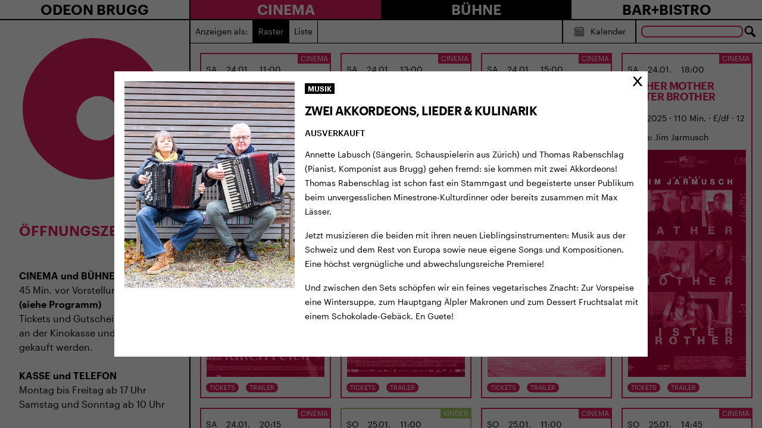

--- FILE ---
content_type: text/html; charset=UTF-8
request_url: https://odeon-brugg.ch/20-1-1800-zwei-akkordeons-lieder-kulinarik/?anchor=%23preview-4541-regular&referer=%2Ftitle%2Fsandra-hughes-krimilesung%2F
body_size: 60950
content:
<!doctype html>
<html lang="de-CH" prefix="og: http://ogp.me/ns# fb: http://ogp.me/ns/fb# website: http://ogp.me/ns/website#">
  <head>
  <meta charset="utf-8">
  <meta http-equiv="x-ua-compatible" content="ie=edge">
  <meta name="viewport" content="width=device-width, initial-scale=1, shrink-to-fit=no">
  <title>20.1. 18:00: ZWEI AKKORDEONS, LIEDER &#038; KULINARIK &#8211; Odeon Brugg</title>
<meta name='robots' content='max-image-preview:large' />
<link rel='dns-prefetch' href='//s.w.org' />
		<script type="text/javascript">
			window._wpemojiSettings = {"baseUrl":"https:\/\/s.w.org\/images\/core\/emoji\/13.0.1\/72x72\/","ext":".png","svgUrl":"https:\/\/s.w.org\/images\/core\/emoji\/13.0.1\/svg\/","svgExt":".svg","source":{"concatemoji":"https:\/\/odeon-brugg.ch\/wp-includes\/js\/wp-emoji-release.min.js?ver=5.7.14"}};
			!function(e,a,t){var n,r,o,i=a.createElement("canvas"),p=i.getContext&&i.getContext("2d");function s(e,t){var a=String.fromCharCode;p.clearRect(0,0,i.width,i.height),p.fillText(a.apply(this,e),0,0);e=i.toDataURL();return p.clearRect(0,0,i.width,i.height),p.fillText(a.apply(this,t),0,0),e===i.toDataURL()}function c(e){var t=a.createElement("script");t.src=e,t.defer=t.type="text/javascript",a.getElementsByTagName("head")[0].appendChild(t)}for(o=Array("flag","emoji"),t.supports={everything:!0,everythingExceptFlag:!0},r=0;r<o.length;r++)t.supports[o[r]]=function(e){if(!p||!p.fillText)return!1;switch(p.textBaseline="top",p.font="600 32px Arial",e){case"flag":return s([127987,65039,8205,9895,65039],[127987,65039,8203,9895,65039])?!1:!s([55356,56826,55356,56819],[55356,56826,8203,55356,56819])&&!s([55356,57332,56128,56423,56128,56418,56128,56421,56128,56430,56128,56423,56128,56447],[55356,57332,8203,56128,56423,8203,56128,56418,8203,56128,56421,8203,56128,56430,8203,56128,56423,8203,56128,56447]);case"emoji":return!s([55357,56424,8205,55356,57212],[55357,56424,8203,55356,57212])}return!1}(o[r]),t.supports.everything=t.supports.everything&&t.supports[o[r]],"flag"!==o[r]&&(t.supports.everythingExceptFlag=t.supports.everythingExceptFlag&&t.supports[o[r]]);t.supports.everythingExceptFlag=t.supports.everythingExceptFlag&&!t.supports.flag,t.DOMReady=!1,t.readyCallback=function(){t.DOMReady=!0},t.supports.everything||(n=function(){t.readyCallback()},a.addEventListener?(a.addEventListener("DOMContentLoaded",n,!1),e.addEventListener("load",n,!1)):(e.attachEvent("onload",n),a.attachEvent("onreadystatechange",function(){"complete"===a.readyState&&t.readyCallback()})),(n=t.source||{}).concatemoji?c(n.concatemoji):n.wpemoji&&n.twemoji&&(c(n.twemoji),c(n.wpemoji)))}(window,document,window._wpemojiSettings);
		</script>
		<style type="text/css">
img.wp-smiley,
img.emoji {
	display: inline !important;
	border: none !important;
	box-shadow: none !important;
	height: 1em !important;
	width: 1em !important;
	margin: 0 .07em !important;
	vertical-align: -0.1em !important;
	background: none !important;
	padding: 0 !important;
}
</style>
	<link rel='stylesheet' id='wp-block-library-css'  href='https://odeon-brugg.ch/wp-includes/css/dist/block-library/style.min.css?ver=5.7.14' type='text/css' media='all' />
<link rel='stylesheet' id='contact-form-7-css'  href='https://odeon-brugg.ch/wp-content/plugins/contact-form-7/includes/css/styles.css?ver=5.4.2' type='text/css' media='all' />
<style id='contact-form-7-inline-css' type='text/css'>
.wpcf7 .wpcf7-recaptcha iframe {margin-bottom: 0;}.wpcf7 .wpcf7-recaptcha[data-align="center"] > div {margin: 0 auto;}.wpcf7 .wpcf7-recaptcha[data-align="right"] > div {margin: 0 0 0 auto;}
</style>
<link rel='stylesheet' id='odeon-survey-css'  href='https://odeon-brugg.ch/wp-content/plugins/odeon-survey/public/css/odeon-survey-public.css?ver=1.0.0' type='text/css' media='all' />
<link rel='stylesheet' id='sage/main.css-css'  href='https://odeon-brugg.ch/wp-content/themes/odeon/dist/styles/main_644b228b.css' type='text/css' media='all' />
<link rel='stylesheet' id='bitterend/fonts.css-css'  href='https://odeon-brugg.ch/wp-content/themes/odeon/dist/fonts/fonts.css' type='text/css' media='all' />
<script type='text/javascript' id='wp-sentry-browser-js-extra'>
/* <![CDATA[ */
var wp_sentry = {"dsn":"https:\/\/2729925293b240a199a506286cd9c077@o71863.ingest.sentry.io\/5986767","tracesSampleRate":"0","release":"9.0.10","environment":"production","content":{"tags":{"wordpress":"5.7.14","language":"de-CH"}}};
/* ]]> */
</script>
<script type='text/javascript' src='https://odeon-brugg.ch/wp-content/plugins/wp-sentry-integration/public/wp-sentry-browser.min.js?ver=4.6.0' id='wp-sentry-browser-js'></script>
<script type='text/javascript' src='https://odeon-brugg.ch/wp-includes/js/jquery/jquery.min.js?ver=3.5.1' id='jquery-core-js'></script>
<script type='text/javascript' src='https://odeon-brugg.ch/wp-includes/js/jquery/jquery-migrate.min.js?ver=3.3.2' id='jquery-migrate-js'></script>
<script type='text/javascript' src='https://odeon-brugg.ch/wp-content/plugins/odeon-survey/public/js/odeon-survey-public.js?ver=1.0.0' id='odeon-survey-js'></script>
<script type='text/javascript' src='https://odeon-brugg.ch/wp-content/themes/odeon/resources/assets/scripts/jquery.lazyloadxt.js?ver=1' id='lazyloadxt-js'></script>
<script type='text/javascript' id='lazyloadxt-js-after'>
jQuery.lazyLoadXT.scrollContainer = '.main';
</script>
<script type='text/javascript' src='https://odeon-brugg.ch/wp-content/themes/odeon/resources/assets/scripts/jquery.lazyloadxt.bg.js?ver=1' id='lazyloadxt-bg-js'></script>
<link rel="https://api.w.org/" href="https://odeon-brugg.ch/wp-json/" /><link rel="alternate" type="application/json" href="https://odeon-brugg.ch/wp-json/wp/v2/event/4541" /><link rel="EditURI" type="application/rsd+xml" title="RSD" href="https://odeon-brugg.ch/xmlrpc.php?rsd" />
<link rel="wlwmanifest" type="application/wlwmanifest+xml" href="https://odeon-brugg.ch/wp-includes/wlwmanifest.xml" /> 
<meta name="generator" content="WordPress 5.7.14" />
<link rel="canonical" href="https://odeon-brugg.ch/20-1-1800-zwei-akkordeons-lieder-kulinarik/" />
<link rel='shortlink' href='https://odeon-brugg.ch/?p=4541' />
<link rel="alternate" type="application/json+oembed" href="https://odeon-brugg.ch/wp-json/oembed/1.0/embed?url=https%3A%2F%2Fodeon-brugg.ch%2F20-1-1800-zwei-akkordeons-lieder-kulinarik%2F" />
<link rel="alternate" type="text/xml+oembed" href="https://odeon-brugg.ch/wp-json/oembed/1.0/embed?url=https%3A%2F%2Fodeon-brugg.ch%2F20-1-1800-zwei-akkordeons-lieder-kulinarik%2F&#038;format=xml" />


<!-- Open Graph data is managed by Alex MacArthur's Complete Open Graph plugin. (v3.4.5) -->
<!-- https://wordpress.org/plugins/complete-open-graph/ -->
<meta property='og:site_name' content='Odeon Brugg' />
<meta property='og:url' content='https://odeon-brugg.ch/20-1-1800-zwei-akkordeons-lieder-kulinarik/' />
<meta property='og:locale' content='de_CH' />
<meta property='og:description' content='Das Kulturhaus beim Bahnhof' />
<meta property='og:title' content='20.1. 18:00: ZWEI AKKORDEONS, LIEDER &#038; KULINARIK' />
<meta property='og:type' content='article' />
<meta name='twitter:card' content='summary' />
<meta name='twitter:title' content='20.1. 18:00: ZWEI AKKORDEONS, LIEDER &#038; KULINARIK' />
<meta name='twitter:description' content='Das Kulturhaus beim Bahnhof' />
<!-- End Complete Open Graph. | 0.0008389949798584s -->


		<!-- GA Google Analytics @ https://m0n.co/ga -->
		<script>
			(function(i,s,o,g,r,a,m){i['GoogleAnalyticsObject']=r;i[r]=i[r]||function(){
			(i[r].q=i[r].q||[]).push(arguments)},i[r].l=1*new Date();a=s.createElement(o),
			m=s.getElementsByTagName(o)[0];a.async=1;a.src=g;m.parentNode.insertBefore(a,m)
			})(window,document,'script','https://www.google-analytics.com/analytics.js','ga');
			ga('create', 'UA-164767393-8', 'auto');
			ga('send', 'pageview');
		</script>

	<link rel="apple-touch-icon" sizes="180x180" href="/wp-content/uploads/fbrfg/apple-touch-icon.png">
<link rel="icon" type="image/png" sizes="32x32" href="/wp-content/uploads/fbrfg/favicon-32x32.png">
<link rel="icon" type="image/png" sizes="16x16" href="/wp-content/uploads/fbrfg/favicon-16x16.png">
<link rel="manifest" href="/wp-content/uploads/fbrfg/site.webmanifest">
<link rel="mask-icon" href="/wp-content/uploads/fbrfg/safari-pinned-tab.svg" color="#5bbad5">
<link rel="shortcut icon" href="/wp-content/uploads/fbrfg/favicon.ico">
<meta name="msapplication-TileColor" content="#b91d47">
<meta name="msapplication-config" content="/wp-content/uploads/fbrfg/browserconfig.xml">
<meta name="theme-color" content="#ffffff"></head>
  <body class="event-template-default single single-event postid-4541 overflow-hidden overflow-x-hidden 20-1-1800-zwei-akkordeons-lieder-kulinarik app-data index-data singular-data single-data single-event-data single-event-20-1-1800-zwei-akkordeons-lieder-kulinarik-data">
    <div class="flex flex-col h-screen">
      <div class="flex-grow-0">
                <header class="border-b-2 border-black hidden lg:block">
  <div class="block lg:flex">
    <div class="w-full lg:w-1/4 text-center lg:border-r-2 border-black">
      <div class="group flex-1 flex align-items-stretch justify-items-stretch relative">
        <a class="flex-1 font-semibold uppercase text-center text-2xl group-hover:bg-black group-hover:text-white" href="https://odeon-brugg.ch/">Odeon Brugg</a>
                  <ul id="menu-primary-menu" class="absolute top-full -inset-x-px z-10 mt-px hidden group-hover:block z-40"><li id="menu-item-794" class="menu-item menu-item-type-post_type menu-item-object-page menu-item-794 block w-full uppercase bg-white hover:bg-brand-primary text-black hover:text-white border border-black py-px text-center w-full text-lg -mt-px font-medium"><a href="https://odeon-brugg.ch/gutscheine/">Gutscheine</a></li>
<li id="menu-item-597" class="menu-item menu-item-type-post_type menu-item-object-page menu-item-597 block w-full uppercase bg-white hover:bg-brand-primary text-black hover:text-white border border-black py-px text-center w-full text-lg -mt-px font-medium"><a href="https://odeon-brugg.ch/uenterstuetzung/">Mitgliedschaft und Spenden</a></li>
<li id="menu-item-600" class="menu-item menu-item-type-post_type menu-item-object-page menu-item-600 block w-full uppercase bg-white hover:bg-brand-primary text-black hover:text-white border border-black py-px text-center w-full text-lg -mt-px font-medium"><a href="https://odeon-brugg.ch/vermietung/">Räumlichkeiten mieten</a></li>
<li id="menu-item-3250" class="menu-item menu-item-type-post_type menu-item-object-page menu-item-3250 block w-full uppercase bg-white hover:bg-brand-primary text-black hover:text-white border border-black py-px text-center w-full text-lg -mt-px font-medium"><a href="https://odeon-brugg.ch/besuch/">Ihr Besuch</a></li>
<li id="menu-item-598" class="menu-item menu-item-type-post_type menu-item-object-page menu-item-598 block w-full uppercase bg-white hover:bg-brand-primary text-black hover:text-white border border-black py-px text-center w-full text-lg -mt-px font-medium"><a href="https://odeon-brugg.ch/team/">Das Team</a></li>
<li id="menu-item-596" class="menu-item menu-item-type-post_type menu-item-object-page menu-item-596 block w-full uppercase bg-white hover:bg-brand-primary text-black hover:text-white border border-black py-px text-center w-full text-lg -mt-px font-medium"><a href="https://odeon-brugg.ch/100-jahre-odeon/">100 Jahre Odeon Brugg</a></li>
<li id="menu-item-1115" class="menu-item menu-item-type-post_type menu-item-object-page menu-item-1115 block w-full uppercase bg-white hover:bg-brand-primary text-black hover:text-white border border-black py-px text-center w-full text-lg -mt-px font-medium"><a href="https://odeon-brugg.ch/traegerverein/">Kulturhaus und Trägerverein</a></li>
<li id="menu-item-599" class="menu-item menu-item-type-post_type menu-item-object-page menu-item-599 block w-full uppercase bg-white hover:bg-brand-primary text-black hover:text-white border border-black py-px text-center w-full text-lg -mt-px font-medium"><a href="https://odeon-brugg.ch/medienberichte/">Medienberichte</a></li>
<li id="menu-item-1127" class="menu-item menu-item-type-post_type menu-item-object-page menu-item-1127 block w-full uppercase bg-white hover:bg-brand-primary text-black hover:text-white border border-black py-px text-center w-full text-lg -mt-px font-medium"><a href="https://odeon-brugg.ch/impressum/">Impressum</a></li>
<li id="menu-item-2069" class="menu-item menu-item-type-post_type menu-item-object-page menu-item-2069 block w-full uppercase bg-white hover:bg-brand-primary text-black hover:text-white border border-black py-px text-center w-full text-lg -mt-px font-medium"><a href="https://odeon-brugg.ch/intern/">Intern</a></li>
</ul>
              </div>
    </div>
    <div class="w-full lg:w-3/4">
      <nav class="nav-primary flex align-items-stretch justify-items-stretch">
        <div class="group flex-1 flex align-items-stretch justify-items-stretch relative" style="z-index: 60">
          <a class="flex-1 font-semibold uppercase text-center text-2xl bg-brand-primary text-white group-hover:bg-white group-hover:text-brand-primary" href="https://odeon-brugg.ch/cinema">
            Cinema
          </a>
                      <ul id="menu-cinema-menu" class="absolute top-full -inset-x-px z-10 mt-px hidden group-hover:block z-40"><li id="menu-item-13871" class="menu-item menu-item-type-post_type menu-item-object-page menu-item-13871 block w-full uppercase bg-brand-primary hover:bg-black text-white border border-black py-px text-center w-full text-lg -mt-px font-medium"><a href="https://odeon-brugg.ch/brugger-dokumentarfilmtage/">BRUGGER DOKUMENTARFILMTAGE</a></li>
<li id="menu-item-1541" class="menu-item menu-item-type-post_type menu-item-object-page menu-item-1541 block w-full uppercase bg-brand-primary hover:bg-black text-white border border-black py-px text-center w-full text-lg -mt-px font-medium"><a href="https://odeon-brugg.ch/brugger-dokumentarfilmtage/">BRUGGER FILMFESTIVALS</a></li>
<li id="menu-item-1266" class="menu-item menu-item-type-post_type menu-item-object-page menu-item-1266 block w-full uppercase bg-brand-primary hover:bg-black text-white border border-black py-px text-center w-full text-lg -mt-px font-medium"><a href="https://odeon-brugg.ch/architektur/">Architektur</a></li>
<li id="menu-item-14250" class="menu-item menu-item-type-post_type menu-item-object-page menu-item-14250 block w-full uppercase bg-brand-primary hover:bg-black text-white border border-black py-px text-center w-full text-lg -mt-px font-medium"><a href="https://odeon-brugg.ch/imrausch/">IM RAUSCH</a></li>
<li id="menu-item-14287" class="menu-item menu-item-type-post_type menu-item-object-page menu-item-14287 block w-full uppercase bg-brand-primary hover:bg-black text-white border border-black py-px text-center w-full text-lg -mt-px font-medium"><a href="https://odeon-brugg.ch/cinema/filmreihe-filmdrinks/">Filmreihe Filmdrinks</a></li>
<li id="menu-item-11086" class="menu-item menu-item-type-post_type menu-item-object-page menu-item-11086 block w-full uppercase bg-brand-primary hover:bg-black text-white border border-black py-px text-center w-full text-lg -mt-px font-medium"><a href="https://odeon-brugg.ch/35-mm/">35 MM</a></li>
<li id="menu-item-8079" class="menu-item menu-item-type-post_type menu-item-object-page menu-item-8079 block w-full uppercase bg-brand-primary hover:bg-black text-white border border-black py-px text-center w-full text-lg -mt-px font-medium"><a href="https://odeon-brugg.ch/frauen-geschichten/">FRAUEN GESCHICHTEN</a></li>
<li id="menu-item-603" class="menu-item menu-item-type-post_type menu-item-object-page menu-item-603 block w-full uppercase bg-brand-primary hover:bg-black text-white border border-black py-px text-center w-full text-lg -mt-px font-medium"><a href="https://odeon-brugg.ch/kinoreif/">ODEONKinoreif?</a></li>
<li id="menu-item-11963" class="menu-item menu-item-type-post_type menu-item-object-page menu-item-11963 block w-full uppercase bg-brand-primary hover:bg-black text-white border border-black py-px text-center w-full text-lg -mt-px font-medium"><a href="https://odeon-brugg.ch/vorstellungen-mit-filmgespraech/">Vorstellungen mit Filmgespräch</a></li>
<li id="menu-item-2054" class="menu-item menu-item-type-post_type menu-item-object-page menu-item-2054 block w-full uppercase bg-brand-primary hover:bg-black text-white border border-black py-px text-center w-full text-lg -mt-px font-medium"><a href="https://odeon-brugg.ch/cinema/lunchkino/">Lunchkino</a></li>
<li id="menu-item-1270" class="menu-item menu-item-type-post_type menu-item-object-page menu-item-1270 block w-full uppercase bg-brand-primary hover:bg-black text-white border border-black py-px text-center w-full text-lg -mt-px font-medium"><a href="https://odeon-brugg.ch/tea-time/">Teatime</a></li>
<li id="menu-item-3935" class="menu-item menu-item-type-post_type menu-item-object-page menu-item-3935 block w-full uppercase bg-brand-primary hover:bg-black text-white border border-black py-px text-center w-full text-lg -mt-px font-medium"><a href="https://odeon-brugg.ch/anime-night/">Anime</a></li>
<li id="menu-item-6407" class="menu-item menu-item-type-post_type menu-item-object-page menu-item-6407 block w-full uppercase bg-brand-primary hover:bg-black text-white border border-black py-px text-center w-full text-lg -mt-px font-medium"><a href="https://odeon-brugg.ch/cinema/the-ones-we-love/">THE ONES WE LOVE</a></li>
<li id="menu-item-2319" class="menu-item menu-item-type-post_type menu-item-object-page menu-item-2319 block w-full uppercase bg-brand-primary hover:bg-black text-white border border-black py-px text-center w-full text-lg -mt-px font-medium"><a href="https://odeon-brugg.ch/kinderfilme/">KINDER</a></li>
<li id="menu-item-10388" class="menu-item menu-item-type-post_type menu-item-object-page menu-item-10388 block w-full uppercase bg-brand-primary hover:bg-black text-white border border-black py-px text-center w-full text-lg -mt-px font-medium"><a href="https://odeon-brugg.ch/cinema/hello-family-vorpremieren/">HELLO FAMILY VORPREMIEREN</a></li>
<li id="menu-item-1272" class="menu-item menu-item-type-post_type menu-item-object-page menu-item-1272 block w-full uppercase bg-brand-primary hover:bg-black text-white border border-black py-px text-center w-full text-lg -mt-px font-medium"><a href="https://odeon-brugg.ch/kinomagie/">KINOMAGIE</a></li>
<li id="menu-item-3906" class="menu-item menu-item-type-post_type menu-item-object-page menu-item-3906 block w-full uppercase bg-brand-primary hover:bg-black text-white border border-black py-px text-center w-full text-lg -mt-px font-medium"><a href="https://odeon-brugg.ch/odeonair/">ODEONAIR</a></li>
<li id="menu-item-602" class="menu-item menu-item-type-post_type menu-item-object-page menu-item-602 block w-full uppercase bg-brand-primary hover:bg-black text-white border border-black py-px text-center w-full text-lg -mt-px font-medium"><a href="https://odeon-brugg.ch/opera/">Opera</a></li>
<li id="menu-item-8728" class="menu-item menu-item-type-post_type menu-item-object-page menu-item-8728 block w-full uppercase bg-brand-primary hover:bg-black text-white border border-black py-px text-center w-full text-lg -mt-px font-medium"><a href="https://odeon-brugg.ch/filmnacht/">FILMNACHT</a></li>
</ul>
                  </div>
        <div class="group flex-1 flex align-items-stretch justify-items-stretch relative" style="z-index: 60">
          <a class="flex-1 font-semibold uppercase text-center text-2xl bg-black text-white group-hover:bg-white group-hover:text-black" href="https://odeon-brugg.ch/buehne">
            Bühne
          </a>
                      <ul id="menu-buehne-menu" class="absolute top-full -inset-x-px z-10 mt-px hidden group-hover:block z-40"><li id="menu-item-614" class="menu-item menu-item-type-post_type menu-item-object-page menu-item-614 block w-full uppercase bg-black hover:bg-brand-primary text-white border border-white py-px text-center w-full text-lg -mt-px font-medium"><a href="https://odeon-brugg.ch/kinder/">Kinder</a></li>
<li id="menu-item-1094" class="menu-item menu-item-type-post_type menu-item-object-page menu-item-1094 block w-full uppercase bg-black hover:bg-brand-primary text-white border border-white py-px text-center w-full text-lg -mt-px font-medium"><a href="https://odeon-brugg.ch/theater/">KLEINKUNST</a></li>
<li id="menu-item-613" class="menu-item menu-item-type-post_type menu-item-object-page menu-item-613 block w-full uppercase bg-black hover:bg-brand-primary text-white border border-white py-px text-center w-full text-lg -mt-px font-medium"><a href="https://odeon-brugg.ch/musik/">Musik</a></li>
<li id="menu-item-14651" class="menu-item menu-item-type-post_type menu-item-object-page menu-item-14651 block w-full uppercase bg-black hover:bg-brand-primary text-white border border-white py-px text-center w-full text-lg -mt-px font-medium"><a href="https://odeon-brugg.ch/imrausch/">IM RAUSCH</a></li>
<li id="menu-item-612" class="menu-item menu-item-type-post_type menu-item-object-page menu-item-612 block w-full uppercase bg-black hover:bg-brand-primary text-white border border-white py-px text-center w-full text-lg -mt-px font-medium"><a href="https://odeon-brugg.ch/lesung/">Literatur</a></li>
<li id="menu-item-7703" class="menu-item menu-item-type-post_type menu-item-object-page menu-item-7703 block w-full uppercase bg-black hover:bg-brand-primary text-white border border-white py-px text-center w-full text-lg -mt-px font-medium"><a href="https://odeon-brugg.ch/lesezirkel/">LESEZIRKEL</a></li>
<li id="menu-item-2303" class="menu-item menu-item-type-post_type menu-item-object-page menu-item-2303 block w-full uppercase bg-black hover:bg-brand-primary text-white border border-white py-px text-center w-full text-lg -mt-px font-medium"><a href="https://odeon-brugg.ch/talk/">ODEON-TALK</a></li>
</ul>
                  </div>
        <div class="group flex-1 flex align-items-stretch justify-items-stretch relative" style="z-index: 60">
          <a class="flex-1 font-semibold uppercase text-center text-2xl bg-white text-black group-hover:bg-black group-hover:text-white" href="https://odeon-brugg.ch/bar-bistro">
            Bar+Bistro
          </a>
                      <ul id="menu-barbistro" class="absolute top-full -inset-x-px z-10 mt-px hidden group-hover:block z-40"><li id="menu-item-642" class="menu-item menu-item-type-post_type menu-item-object-page menu-item-642 block w-full uppercase bg-white hover:bg-brand-primary text-black hover:text-white border border-black py-px text-center w-full text-lg -mt-px font-medium"><a href="https://odeon-brugg.ch/bistro-page-1/">Zmittag</a></li>
<li id="menu-item-641" class="menu-item menu-item-type-post_type menu-item-object-page menu-item-641 block w-full uppercase bg-white hover:bg-brand-primary text-black hover:text-white border border-black py-px text-center w-full text-lg -mt-px font-medium"><a href="https://odeon-brugg.ch/bistro-page-2/">Bar</a></li>
<li id="menu-item-640" class="menu-item menu-item-type-post_type menu-item-object-page menu-item-640 block w-full uppercase bg-white hover:bg-brand-primary text-black hover:text-white border border-black py-px text-center w-full text-lg -mt-px font-medium"><a href="https://odeon-brugg.ch/bistro-page-3/">Garten</a></li>
<li id="menu-item-2402" class="menu-item menu-item-type-post_type menu-item-object-page menu-item-2402 block w-full uppercase bg-white hover:bg-brand-primary text-black hover:text-white border border-black py-px text-center w-full text-lg -mt-px font-medium"><a href="https://odeon-brugg.ch/tea-time/">Teatime</a></li>
</ul>
                  </div>
      </nav>
    </div>
  </div>
</header>


<header class="border-b-2 border-black block lg:hidden">
  <div class="block lg:flex">
    <div class="w-full lg:w-1/4 text-center lg:border-r-2 border-black px-2 py-4">
      <div class="group flex-1 flex align-items-stretch justify-items-stretch relative">
        <a class="flex-1 font-semibold uppercase text-left text-xl tracking-tighter flex items-center" href="https://odeon-brugg.ch/">
          <svg version="1.1"
            id="logo"
            xmlns="http://www.w3.org/2000/svg"
            xmlns:xlink="http://www.w3.org/1999/xlink"
            x="0px"
            y="0px"
            viewBox="0 0 171.3 171.3"
            style="enable-background:new 0 0 171.3 171.3;"
            xml:space="preserve"
            width="48"
            height="48"
            alt="Odeon Brugg"
            class="float-left mr-2">
            <g>
              <path fill="#E21C5C" d="M65.6,96.4 M4.2,85C3.8,130,40,166.8,85,167.2s81.8-35.8,82.2-80.8S131.4,4.6,86.4,4.2
                C41.4,3.8,4.6,39.9,4.2,85"/>
            </g>
            <circle fill="#FFFFFF" cx="91.6" cy="96.6" r="25.6"/>
          </svg>
          <span>
            Odeon Brugg
          </span>
        </a>
      </div>

      <div class="absolute top-0 right-0 p-6 cursor-pointer group hamburger" data-toggle="#mobile-menu">
        <div class="bg-black h-1.5 w-8 mt-0.5 group-hover:bg-brand-primary line"></div>
        <div class="bg-black h-1.5 w-8 mt-1.5 group-hover:bg-brand-primary line"></div>
        <div class="bg-black h-1.5 w-8 mt-1.5 group-hover:bg-brand-primary line"></div>
      </div>
    </div>
  </div>
  <div class="hidden lg:flex z-50 border-t-2 border-black fixed h-screen w-full bg-white overflow-y-auto pb-4" id="mobile-menu" style="z-index: 60; height: calc(100vh - 80px)">
    <ul>
      <li>
        <a class="block bg-white text-black py-4 px-3 pr-6 w-full font-medium uppercase text-2xl"
          href="https://odeon-brugg.ch/"
          data-accordeon="#menu-primary-menu-1">
          Odeon Brugg
          <span class="float-right text-3xl -mt-0.5">
            >
          </span>
        </a>
                  <ul id="menu-primary-menu-1" class="mt-px block hidden border-b border-black"><li class="menu-item menu-item-type-post_type menu-item-object-page menu-item-794 block w-full uppercase bg-white hover:bg-whitetext-black hover:text-black border border-black py-0.5 px-3 w-full -mt-px"><a href="https://odeon-brugg.ch/gutscheine/">Gutscheine</a></li>
<li class="menu-item menu-item-type-post_type menu-item-object-page menu-item-597 block w-full uppercase bg-white hover:bg-whitetext-black hover:text-black border border-black py-0.5 px-3 w-full -mt-px"><a href="https://odeon-brugg.ch/uenterstuetzung/">Mitgliedschaft und Spenden</a></li>
<li class="menu-item menu-item-type-post_type menu-item-object-page menu-item-600 block w-full uppercase bg-white hover:bg-whitetext-black hover:text-black border border-black py-0.5 px-3 w-full -mt-px"><a href="https://odeon-brugg.ch/vermietung/">Räumlichkeiten mieten</a></li>
<li class="menu-item menu-item-type-post_type menu-item-object-page menu-item-3250 block w-full uppercase bg-white hover:bg-whitetext-black hover:text-black border border-black py-0.5 px-3 w-full -mt-px"><a href="https://odeon-brugg.ch/besuch/">Ihr Besuch</a></li>
<li class="menu-item menu-item-type-post_type menu-item-object-page menu-item-598 block w-full uppercase bg-white hover:bg-whitetext-black hover:text-black border border-black py-0.5 px-3 w-full -mt-px"><a href="https://odeon-brugg.ch/team/">Das Team</a></li>
<li class="menu-item menu-item-type-post_type menu-item-object-page menu-item-596 block w-full uppercase bg-white hover:bg-whitetext-black hover:text-black border border-black py-0.5 px-3 w-full -mt-px"><a href="https://odeon-brugg.ch/100-jahre-odeon/">100 Jahre Odeon Brugg</a></li>
<li class="menu-item menu-item-type-post_type menu-item-object-page menu-item-1115 block w-full uppercase bg-white hover:bg-whitetext-black hover:text-black border border-black py-0.5 px-3 w-full -mt-px"><a href="https://odeon-brugg.ch/traegerverein/">Kulturhaus und Trägerverein</a></li>
<li class="menu-item menu-item-type-post_type menu-item-object-page menu-item-599 block w-full uppercase bg-white hover:bg-whitetext-black hover:text-black border border-black py-0.5 px-3 w-full -mt-px"><a href="https://odeon-brugg.ch/medienberichte/">Medienberichte</a></li>
<li class="menu-item menu-item-type-post_type menu-item-object-page menu-item-1127 block w-full uppercase bg-white hover:bg-whitetext-black hover:text-black border border-black py-0.5 px-3 w-full -mt-px"><a href="https://odeon-brugg.ch/impressum/">Impressum</a></li>
<li class="menu-item menu-item-type-post_type menu-item-object-page menu-item-2069 block w-full uppercase bg-white hover:bg-whitetext-black hover:text-black border border-black py-0.5 px-3 w-full -mt-px"><a href="https://odeon-brugg.ch/intern/">Intern</a></li>
</ul>
              </li>
      <li>
        <a class="block bg-brand-primary text-white py-4 px-3 pr-6 w-full -mt-px font-medium uppercase text-2xl"
          href="https://odeon-brugg.ch/cinema"
          data-accordeon="#menu-cinema-menu-1">
          Cinema
          <span class="float-right text-3xl -mt-0.5">
            >
          </span>
        </a>
                  <ul id="menu-cinema-menu-1" class="mt-px block hidden border-b border-black"><li class="menu-item menu-item-type-post_type menu-item-object-page menu-item-13871 block w-full uppercase bg-brand-primary hover:bg-brand-primary text-white hover:text-white border border-black py-0.5 px-3 w-full -mt-px"><a href="https://odeon-brugg.ch/brugger-dokumentarfilmtage/">BRUGGER DOKUMENTARFILMTAGE</a></li>
<li class="menu-item menu-item-type-post_type menu-item-object-page menu-item-1541 block w-full uppercase bg-brand-primary hover:bg-brand-primary text-white hover:text-white border border-black py-0.5 px-3 w-full -mt-px"><a href="https://odeon-brugg.ch/brugger-dokumentarfilmtage/">BRUGGER FILMFESTIVALS</a></li>
<li class="menu-item menu-item-type-post_type menu-item-object-page menu-item-1266 block w-full uppercase bg-brand-primary hover:bg-brand-primary text-white hover:text-white border border-black py-0.5 px-3 w-full -mt-px"><a href="https://odeon-brugg.ch/architektur/">Architektur</a></li>
<li class="menu-item menu-item-type-post_type menu-item-object-page menu-item-14250 block w-full uppercase bg-brand-primary hover:bg-brand-primary text-white hover:text-white border border-black py-0.5 px-3 w-full -mt-px"><a href="https://odeon-brugg.ch/imrausch/">IM RAUSCH</a></li>
<li class="menu-item menu-item-type-post_type menu-item-object-page menu-item-14287 block w-full uppercase bg-brand-primary hover:bg-brand-primary text-white hover:text-white border border-black py-0.5 px-3 w-full -mt-px"><a href="https://odeon-brugg.ch/cinema/filmreihe-filmdrinks/">Filmreihe Filmdrinks</a></li>
<li class="menu-item menu-item-type-post_type menu-item-object-page menu-item-11086 block w-full uppercase bg-brand-primary hover:bg-brand-primary text-white hover:text-white border border-black py-0.5 px-3 w-full -mt-px"><a href="https://odeon-brugg.ch/35-mm/">35 MM</a></li>
<li class="menu-item menu-item-type-post_type menu-item-object-page menu-item-8079 block w-full uppercase bg-brand-primary hover:bg-brand-primary text-white hover:text-white border border-black py-0.5 px-3 w-full -mt-px"><a href="https://odeon-brugg.ch/frauen-geschichten/">FRAUEN GESCHICHTEN</a></li>
<li class="menu-item menu-item-type-post_type menu-item-object-page menu-item-603 block w-full uppercase bg-brand-primary hover:bg-brand-primary text-white hover:text-white border border-black py-0.5 px-3 w-full -mt-px"><a href="https://odeon-brugg.ch/kinoreif/">ODEONKinoreif?</a></li>
<li class="menu-item menu-item-type-post_type menu-item-object-page menu-item-11963 block w-full uppercase bg-brand-primary hover:bg-brand-primary text-white hover:text-white border border-black py-0.5 px-3 w-full -mt-px"><a href="https://odeon-brugg.ch/vorstellungen-mit-filmgespraech/">Vorstellungen mit Filmgespräch</a></li>
<li class="menu-item menu-item-type-post_type menu-item-object-page menu-item-2054 block w-full uppercase bg-brand-primary hover:bg-brand-primary text-white hover:text-white border border-black py-0.5 px-3 w-full -mt-px"><a href="https://odeon-brugg.ch/cinema/lunchkino/">Lunchkino</a></li>
<li class="menu-item menu-item-type-post_type menu-item-object-page menu-item-1270 block w-full uppercase bg-brand-primary hover:bg-brand-primary text-white hover:text-white border border-black py-0.5 px-3 w-full -mt-px"><a href="https://odeon-brugg.ch/tea-time/">Teatime</a></li>
<li class="menu-item menu-item-type-post_type menu-item-object-page menu-item-3935 block w-full uppercase bg-brand-primary hover:bg-brand-primary text-white hover:text-white border border-black py-0.5 px-3 w-full -mt-px"><a href="https://odeon-brugg.ch/anime-night/">Anime</a></li>
<li class="menu-item menu-item-type-post_type menu-item-object-page menu-item-6407 block w-full uppercase bg-brand-primary hover:bg-brand-primary text-white hover:text-white border border-black py-0.5 px-3 w-full -mt-px"><a href="https://odeon-brugg.ch/cinema/the-ones-we-love/">THE ONES WE LOVE</a></li>
<li class="menu-item menu-item-type-post_type menu-item-object-page menu-item-2319 block w-full uppercase bg-brand-primary hover:bg-brand-primary text-white hover:text-white border border-black py-0.5 px-3 w-full -mt-px"><a href="https://odeon-brugg.ch/kinderfilme/">KINDER</a></li>
<li class="menu-item menu-item-type-post_type menu-item-object-page menu-item-10388 block w-full uppercase bg-brand-primary hover:bg-brand-primary text-white hover:text-white border border-black py-0.5 px-3 w-full -mt-px"><a href="https://odeon-brugg.ch/cinema/hello-family-vorpremieren/">HELLO FAMILY VORPREMIEREN</a></li>
<li class="menu-item menu-item-type-post_type menu-item-object-page menu-item-1272 block w-full uppercase bg-brand-primary hover:bg-brand-primary text-white hover:text-white border border-black py-0.5 px-3 w-full -mt-px"><a href="https://odeon-brugg.ch/kinomagie/">KINOMAGIE</a></li>
<li class="menu-item menu-item-type-post_type menu-item-object-page menu-item-3906 block w-full uppercase bg-brand-primary hover:bg-brand-primary text-white hover:text-white border border-black py-0.5 px-3 w-full -mt-px"><a href="https://odeon-brugg.ch/odeonair/">ODEONAIR</a></li>
<li class="menu-item menu-item-type-post_type menu-item-object-page menu-item-602 block w-full uppercase bg-brand-primary hover:bg-brand-primary text-white hover:text-white border border-black py-0.5 px-3 w-full -mt-px"><a href="https://odeon-brugg.ch/opera/">Opera</a></li>
<li class="menu-item menu-item-type-post_type menu-item-object-page menu-item-8728 block w-full uppercase bg-brand-primary hover:bg-brand-primary text-white hover:text-white border border-black py-0.5 px-3 w-full -mt-px"><a href="https://odeon-brugg.ch/filmnacht/">FILMNACHT</a></li>
</ul>
              </li>
      <li>
        <a class="block bg-black text-white py-4 px-3 pr-6 w-full -mt-px font-medium uppercase text-2xl"
          href="https://odeon-brugg.ch/buehne"
          data-accordeon="#menu-buehne-menu-1">
          Bühne
          <span class="float-right text-3xl -mt-0.5">
            >
          </span>
        </a>
                  <ul id="menu-buehne-menu-1" class="mt-px block hidden border-b border-black"><li class="menu-item menu-item-type-post_type menu-item-object-page menu-item-614 block w-full uppercase bg-black hover:bg-black text-white hover:text-white border border-black py-0.5 px-3 w-full -mt-px"><a href="https://odeon-brugg.ch/kinder/">Kinder</a></li>
<li class="menu-item menu-item-type-post_type menu-item-object-page menu-item-1094 block w-full uppercase bg-black hover:bg-black text-white hover:text-white border border-black py-0.5 px-3 w-full -mt-px"><a href="https://odeon-brugg.ch/theater/">KLEINKUNST</a></li>
<li class="menu-item menu-item-type-post_type menu-item-object-page menu-item-613 block w-full uppercase bg-black hover:bg-black text-white hover:text-white border border-black py-0.5 px-3 w-full -mt-px"><a href="https://odeon-brugg.ch/musik/">Musik</a></li>
<li class="menu-item menu-item-type-post_type menu-item-object-page menu-item-14651 block w-full uppercase bg-black hover:bg-black text-white hover:text-white border border-black py-0.5 px-3 w-full -mt-px"><a href="https://odeon-brugg.ch/imrausch/">IM RAUSCH</a></li>
<li class="menu-item menu-item-type-post_type menu-item-object-page menu-item-612 block w-full uppercase bg-black hover:bg-black text-white hover:text-white border border-black py-0.5 px-3 w-full -mt-px"><a href="https://odeon-brugg.ch/lesung/">Literatur</a></li>
<li class="menu-item menu-item-type-post_type menu-item-object-page menu-item-7703 block w-full uppercase bg-black hover:bg-black text-white hover:text-white border border-black py-0.5 px-3 w-full -mt-px"><a href="https://odeon-brugg.ch/lesezirkel/">LESEZIRKEL</a></li>
<li class="menu-item menu-item-type-post_type menu-item-object-page menu-item-2303 block w-full uppercase bg-black hover:bg-black text-white hover:text-white border border-black py-0.5 px-3 w-full -mt-px"><a href="https://odeon-brugg.ch/talk/">ODEON-TALK</a></li>
</ul>
              </li>
      <li>
        <a class="block bg-white text-black py-4 px-3 pr-6 w-full -mt-px font-medium uppercase text-2xl"
          href="https://odeon-brugg.ch/bar-bistro"
          data-accordeon="#menu-barbistro-1">
          Bar+Bistro
          <span class="float-right text-3xl -mt-0.5">
            >
          </span>
        </a>
                  <ul id="menu-barbistro-1" class="mt-px block hidden border-b border-black"><li class="menu-item menu-item-type-post_type menu-item-object-page menu-item-642 block w-full uppercase bg-white hover:bg-whitetext-black hover:text-black border border-black py-0.5 px-3 w-full -mt-px"><a href="https://odeon-brugg.ch/bistro-page-1/">Zmittag</a></li>
<li class="menu-item menu-item-type-post_type menu-item-object-page menu-item-641 block w-full uppercase bg-white hover:bg-whitetext-black hover:text-black border border-black py-0.5 px-3 w-full -mt-px"><a href="https://odeon-brugg.ch/bistro-page-2/">Bar</a></li>
<li class="menu-item menu-item-type-post_type menu-item-object-page menu-item-640 block w-full uppercase bg-white hover:bg-whitetext-black hover:text-black border border-black py-0.5 px-3 w-full -mt-px"><a href="https://odeon-brugg.ch/bistro-page-3/">Garten</a></li>
<li class="menu-item menu-item-type-post_type menu-item-object-page menu-item-2402 block w-full uppercase bg-white hover:bg-whitetext-black hover:text-black border border-black py-0.5 px-3 w-full -mt-px"><a href="https://odeon-brugg.ch/tea-time/">Teatime</a></li>
</ul>
              </li>
    </ul>
    <div class="border-t-2 border-black">
      <div class="flex mt-2 items-center">
        <a href="https://www.instagram.com/odeon_brugg/" class="flex-1 p-3 flex justify-center text-brand-primary hover:text-black" target="_blank" rel="external">
          <svg version="1.1" id="Layer_1" xmlns="http://www.w3.org/2000/svg" xmlns:xlink="http://www.w3.org/1999/xlink" x="0px" y="0px"
	 viewBox="0 0 16 16" style="enable-background:new 0 0 16 16;" xml:space="preserve" width="24" height="24" fill="currentColor">
<path d="M11.2,5.7c-0.5,0-0.9-0.4-0.9-0.9c0-0.5,0.4-0.9,0.9-0.9c0.5,0,0.9,0.4,0.9,0.9C12.2,5.3,11.7,5.7,11.2,5.7
	 M8,11.2c-1.8,0-3.2-1.5-3.2-3.2c0-1.8,1.5-3.2,3.2-3.2c1.8,0,3.2,1.5,3.2,3.2C11.2,9.8,9.8,11.2,8,11.2 M11.7,2.9H4.3
	c-0.8,0-1.4,0.6-1.4,1.4v7.4c0,0.8,0.6,1.4,1.4,1.4h7.4c0.8,0,1.4-0.6,1.4-1.4V4.3C13.1,3.5,12.5,2.9,11.7,2.9"/>
<path d="M8,5.7c-1.3,0-2.3,1-2.3,2.3c0,1.3,1,2.3,2.3,2.3c1.3,0,2.3-1,2.3-2.3C10.3,6.7,9.3,5.7,8,5.7"/>
<path d="M14,11.7c0,1.3-1,2.3-2.3,2.3H4.3C3,14,2,13,2,11.7V4.3C2,3,3,2,4.3,2h7.4C13,2,14,3,14,4.3V11.7z M13.5,0.1
	H2.5c-1.3,0-2.3,1.1-2.3,2.3v11.1c0,1.3,1.1,2.3,2.3,2.3h11.1c1.3,0,2.3-1.1,2.3-2.3V2.5C15.9,1.2,14.8,0.1,13.5,0.1"/>
</svg>
        </a>
        <a href="https://www.facebook.com/odeonbrugg" class="flex-1 p-3 flex justify-center text-brand-primary hover:text-black" target="_blank" rel="external">
          <svg version="1.1" id="Layer_1" xmlns="http://www.w3.org/2000/svg" xmlns:xlink="http://www.w3.org/1999/xlink" x="0px" y="0px"
	 viewBox="0 0 16 16" style="enable-background:new 0 0 16 16;" xml:space="preserve" fill="currentColor" width="24" height="24">
<path d="M13.6,0.1H2.4c-1.3,0-2.3,1-2.3,2.3v11.2c0,1.3,1,2.3,2.3,2.3h4.7v-5.6H5.2V7.5h1.9V5.6c0-1.5,1.2-2.8,2.8-2.8
	h2.8v2.8H9.9v1.9h2.8l-0.5,2.8H9.9v5.6h3.7c1.3,0,2.3-1,2.3-2.3V2.4C15.9,1.1,14.9,0.1,13.6,0.1"/>
</svg>
        </a>
        <a href="mailto:info@odeon-brugg.ch" class="flex-1 p-3 flex justify-center text-brand-primary hover:text-black" target="_blank" rel="external">
          <svg version="1.1" id="Layer_1" xmlns="http://www.w3.org/2000/svg" xmlns:xlink="http://www.w3.org/1999/xlink" x="0px" y="0px"
	 viewBox="0 0 24 16" style="enable-background:new 0 0 24 16;" xml:space="preserve" width="30" height="24" fill="currentColor">
<polygon points="15.1,8.1 21.7,12.2 21.7,3.8 "/>
<polygon points="2.3,3.8 2.3,12.2 8.9,8.1 "/>
<path d="M20.5,1.4H3.5c-0.6,0-1.1,0.4-1.2,1L12,8.7l9.6-6.3C21.5,1.8,21.1,1.4,20.5,1.4"/>
<path d="M14,8.8L12.3,10c-0.1,0.1-0.2,0.1-0.3,0.1c-0.1,0-0.2,0-0.3-0.1L10,8.8l-7.6,4.8c0.1,0.6,0.6,1,1.2,1h16.9
	c0.6,0,1.1-0.4,1.2-1L14,8.8z"/>
</svg>
        </a>
        <a href="https://www.google.com/maps/place/Kulturhaus+ODEON+BRUGG/@47.4814414,8.2086684,15z/data=!4m5!3m4!1s0x0:0xc2bf3504d971f2a!8m2!3d47.4814111!4d8.2087543" class="flex-1 p-3 flex justify-center text-brand-primary hover:text-black" target="_blank" rel="external">
          <svg version="1.1" id="Layer_1" xmlns="http://www.w3.org/2000/svg" xmlns:xlink="http://www.w3.org/1999/xlink" x="0px" y="0px"
	 viewBox="0 0 16 16" style="enable-background:new 0 0 16 16;" xml:space="preserve" fill="currentColor" width="24" height="24">
<path d="M12.7,2.7C11.7,1.1,10,0,8.1,0C8,0,8,0,7.9,0C6,0,4.3,1.1,3.3,2.7c-1,1.7-1,3.7-0.1,5.5l3.9,7.2c0,0,0,0,0,0
	c0.2,0.3,0.5,0.5,0.8,0.5c0.3,0,0.7-0.2,0.8-0.5c0,0,0,0,0,0l3.9-7.2C13.7,6.5,13.7,4.4,12.7,2.7"/>
<path style="fill: white" d="M7.3,6c-1,0-1.8-0.8-1.8-1.8s0.8-1.8,1.8-1.8c1,0,1.8,0.8,1.8,1.8S8.3,6,7.3,6"/>
</svg>
        </a>
        <a href="/homepage/newsletter" class="flex-1 p-3 flex justify-center text-brand-primary hover:text-black">
          Newsletter
        </a>
      </div>
      <a href="#" data-accordeon="#opening-2" class="block p-3 text-brand-primary font-bold">
        <span class="inline-block">></span> ÖFFNUNGSZEITEN
      </a>
      <div class="hidden p-3 px-4 pt-0 text-sm" id="opening-2">
        <div style="margin-top: -1em;"></div>
        <h2 class="text-brand-primary font-medium uppercase text-2xl my-6 hidden"><strong>Öffnungszeiten</strong></h2>
<p>&nbsp;</p>
<h1><strong>CINEMA und BÜHNE<br />
</strong>45 Min. vor Vorstellungsbeginn <strong><a href="https://odeon-brugg.ch">(siehe Programm)</a></strong></h1>
<h1>Tickets und Gutscheine können an der Kinokasse und an der Bar gekauft werden.</h1>
<h1></h1>
<h3 class="font-semibold mt-3 text-sm"><strong>KASSE und TELEFON</strong></h3>
<p>Montag bis Freitag ab 17 Uhr<br />
Samstag und Sonntag ab 10 Uhr</p>
<h3 class="font-semibold mt-3 text-sm"></h3>
<h3 class="font-semibold mt-3 text-sm"><strong>BAR+BISTRO</strong></h3>
<div>Montag bis Donnerstag  11.30 Uhr bis 23 Uhr</div>
<div>Freitag  11.30 Uhr bis 24 Uhr</div>
<div>Samstag  17 Uhr bis 24 Uhr</div>
<div>Sonntag  17 Uhr bis 22 Uhr</div>
<div></div>
<h3 class="font-semibold mt-3 text-sm"><strong>ZMITTAG</strong></h3>
<p>Montag bis Freitag 11.30 Uhr bis 13.30 Uhr</p>
<p>&nbsp;</p>
<p>&nbsp;</p>
<p>&nbsp;</p>
<p>&nbsp;</p>
      </div>
      <div class="space-y-4 px-4 text-sm">
         <p>056 450 35 65<br />
<a href="mailto:info@odeon-brugg.ch">info@odeon-brugg.ch</a></p>
<p>Bahnhofplatz 11<br />
5200 Brugg</p>
<p><img loading="lazy" class="alignnone wp-image-14318 " src="https://odeon-brugg.ch/wp-content/uploads/2025/08/website_unterstützung_sponsoren_logos-300x135.png" alt="" width="551" height="248" srcset="https://odeon-brugg.ch/wp-content/uploads/2025/08/website_unterstützung_sponsoren_logos-300x135.png 300w, https://odeon-brugg.ch/wp-content/uploads/2025/08/website_unterstützung_sponsoren_logos.png 567w" sizes="(max-width: 551px) 100vw, 551px" /></p>

      </div>
    </div>
  </div>
</header>
      </div>
      <div class="flex flex-1 h-full overflow-hidden" role="document">
        
                <aside class="flex-col hidden h-full px-8 overflow-y-auto border-r-2 border-black lg:flex lg:w-1/4 justify-items-stretch">
                      <div class="flex-grow-0">
              <a href="https://odeon-brugg.ch/">
                <svg version="1.1"
                  id="logo"
                  xmlns="http://www.w3.org/2000/svg"
                  xmlns:xlink="http://www.w3.org/1999/xlink"
                  x="0px"
                  y="0px"
                  viewBox="0 0 171.3 171.3"
                  style="enable-background:new 0 0 171.3 171.3;"
                  xml:space="preserve"
                  width="250"
                  height="250"
                  alt="Odeon Brugg"
                  class="mt-6 mb-10">
                  <g>
                    <path fill="#E21C5C" d="M65.6,96.4 M4.2,85C3.8,130,40,166.8,85,167.2s81.8-35.8,82.2-80.8S131.4,4.6,86.4,4.2
                      C41.4,3.8,4.6,39.9,4.2,85"/>
                  </g>
                  <circle fill="#FFFFFF" cx="91.6" cy="96.6" r="25.6" id="eye"/>
                </svg>
              </a>
            </div>
          
          <div class="flex-1">
            <div>
              <h2 class="my-6 text-2xl font-medium uppercase text-brand-primary"><strong>Öffnungszeiten</strong></h2>
<p>&nbsp;</p>
<h1><strong>CINEMA und BÜHNE<br />
</strong>45 Min. vor Vorstellungsbeginn <strong><a href="https://odeon-brugg.ch">(siehe Programm)</a></strong></h1>
<h1>Tickets und Gutscheine können an der Kinokasse und an der Bar gekauft werden.</h1>
<h1></h1>
<h3 class="mt-6 font-semibold"><strong>KASSE und TELEFON</strong></h3>
<p>Montag bis Freitag ab 17 Uhr<br />
Samstag und Sonntag ab 10 Uhr</p>
<h3 class="mt-6 font-semibold"></h3>
<h3 class="mt-6 font-semibold"><strong>BAR+BISTRO</strong></h3>
<div>Montag bis Donnerstag  11.30 Uhr bis 23 Uhr</div>
<div>Freitag  11.30 Uhr bis 24 Uhr</div>
<div>Samstag  17 Uhr bis 24 Uhr</div>
<div>Sonntag  17 Uhr bis 22 Uhr</div>
<div></div>
<h3 class="mt-6 font-semibold"><strong>ZMITTAG</strong></h3>
<p>Montag bis Freitag 11.30 Uhr bis 13.30 Uhr</p>
<p>&nbsp;</p>
<p>&nbsp;</p>
<p>&nbsp;</p>
<p>&nbsp;</p>
            </div>
          </div>


          <div class="flex-grow-0 pt-4 pb-6 text-xs">
                          <div class="flex items-center w-full mb-6 space-x-2">
                <a href="https://www.instagram.com/odeon_brugg/" class="flex-1 inline-block text-brand-primary hover:text-black" target="_blank" rel="external">
                  <svg version="1.1" id="Layer_1" xmlns="http://www.w3.org/2000/svg" xmlns:xlink="http://www.w3.org/1999/xlink" x="0px" y="0px"
	 viewBox="0 0 16 16" style="enable-background:new 0 0 16 16;" xml:space="preserve" width="24" height="24" fill="currentColor">
<path d="M11.2,5.7c-0.5,0-0.9-0.4-0.9-0.9c0-0.5,0.4-0.9,0.9-0.9c0.5,0,0.9,0.4,0.9,0.9C12.2,5.3,11.7,5.7,11.2,5.7
	 M8,11.2c-1.8,0-3.2-1.5-3.2-3.2c0-1.8,1.5-3.2,3.2-3.2c1.8,0,3.2,1.5,3.2,3.2C11.2,9.8,9.8,11.2,8,11.2 M11.7,2.9H4.3
	c-0.8,0-1.4,0.6-1.4,1.4v7.4c0,0.8,0.6,1.4,1.4,1.4h7.4c0.8,0,1.4-0.6,1.4-1.4V4.3C13.1,3.5,12.5,2.9,11.7,2.9"/>
<path d="M8,5.7c-1.3,0-2.3,1-2.3,2.3c0,1.3,1,2.3,2.3,2.3c1.3,0,2.3-1,2.3-2.3C10.3,6.7,9.3,5.7,8,5.7"/>
<path d="M14,11.7c0,1.3-1,2.3-2.3,2.3H4.3C3,14,2,13,2,11.7V4.3C2,3,3,2,4.3,2h7.4C13,2,14,3,14,4.3V11.7z M13.5,0.1
	H2.5c-1.3,0-2.3,1.1-2.3,2.3v11.1c0,1.3,1.1,2.3,2.3,2.3h11.1c1.3,0,2.3-1.1,2.3-2.3V2.5C15.9,1.2,14.8,0.1,13.5,0.1"/>
</svg>
                </a>
                <a href="https://www.facebook.com/odeonbrugg" class="flex-1 inline-block text-brand-primary hover:text-black" target="_blank" rel="external">
                  <svg version="1.1" id="Layer_1" xmlns="http://www.w3.org/2000/svg" xmlns:xlink="http://www.w3.org/1999/xlink" x="0px" y="0px"
	 viewBox="0 0 16 16" style="enable-background:new 0 0 16 16;" xml:space="preserve" fill="currentColor" width="24" height="24">
<path d="M13.6,0.1H2.4c-1.3,0-2.3,1-2.3,2.3v11.2c0,1.3,1,2.3,2.3,2.3h4.7v-5.6H5.2V7.5h1.9V5.6c0-1.5,1.2-2.8,2.8-2.8
	h2.8v2.8H9.9v1.9h2.8l-0.5,2.8H9.9v5.6h3.7c1.3,0,2.3-1,2.3-2.3V2.4C15.9,1.1,14.9,0.1,13.6,0.1"/>
</svg>
                </a>
                <a href="mailto:info@odeon-brugg.ch" class="flex-1 inline-block text-brand-primary hover:text-black">
                  <svg version="1.1" id="Layer_1" xmlns="http://www.w3.org/2000/svg" xmlns:xlink="http://www.w3.org/1999/xlink" x="0px" y="0px"
	 viewBox="0 0 24 16" style="enable-background:new 0 0 24 16;" xml:space="preserve" width="30" height="24" fill="currentColor">
<polygon points="15.1,8.1 21.7,12.2 21.7,3.8 "/>
<polygon points="2.3,3.8 2.3,12.2 8.9,8.1 "/>
<path d="M20.5,1.4H3.5c-0.6,0-1.1,0.4-1.2,1L12,8.7l9.6-6.3C21.5,1.8,21.1,1.4,20.5,1.4"/>
<path d="M14,8.8L12.3,10c-0.1,0.1-0.2,0.1-0.3,0.1c-0.1,0-0.2,0-0.3-0.1L10,8.8l-7.6,4.8c0.1,0.6,0.6,1,1.2,1h16.9
	c0.6,0,1.1-0.4,1.2-1L14,8.8z"/>
</svg>
                </a>
                <a href="https://www.google.com/maps/place/Kulturhaus+ODEON+BRUGG/@47.4814414,8.2086684,15z/data=!4m5!3m4!1s0x0:0xc2bf3504d971f2a!8m2!3d47.4814111!4d8.2087543" class="flex-1 inline-block text-brand-primary hover:text-black" target="_blank" rel="external">
                  <svg version="1.1" id="Layer_1" xmlns="http://www.w3.org/2000/svg" xmlns:xlink="http://www.w3.org/1999/xlink" x="0px" y="0px"
	 viewBox="0 0 16 16" style="enable-background:new 0 0 16 16;" xml:space="preserve" fill="currentColor" width="24" height="24">
<path d="M12.7,2.7C11.7,1.1,10,0,8.1,0C8,0,8,0,7.9,0C6,0,4.3,1.1,3.3,2.7c-1,1.7-1,3.7-0.1,5.5l3.9,7.2c0,0,0,0,0,0
	c0.2,0.3,0.5,0.5,0.8,0.5c0.3,0,0.7-0.2,0.8-0.5c0,0,0,0,0,0l3.9-7.2C13.7,6.5,13.7,4.4,12.7,2.7"/>
<path style="fill: white" d="M7.3,6c-1,0-1.8-0.8-1.8-1.8s0.8-1.8,1.8-1.8c1,0,1.8,0.8,1.8,1.8S8.3,6,7.3,6"/>
</svg>
                </a>
                <a href="/homepage/newsletter" class="flex-1 inline-block text-brand-primary hover:text-black">
                  Newsletter
                </a>
              </div>
                        <div class="space-y-4">
                              <p>056 450 35 65<br />
<a href="mailto:info@odeon-brugg.ch">info@odeon-brugg.ch</a></p>
<p>Bahnhofplatz 11<br />
5200 Brugg</p>
<p><img loading="lazy" class="alignnone wp-image-14318 " src="https://odeon-brugg.ch/wp-content/uploads/2025/08/website_unterstützung_sponsoren_logos-300x135.png" alt="" width="551" height="248" srcset="https://odeon-brugg.ch/wp-content/uploads/2025/08/website_unterstützung_sponsoren_logos-300x135.png 300w, https://odeon-brugg.ch/wp-content/uploads/2025/08/website_unterstützung_sponsoren_logos.png 567w" sizes="(max-width: 551px) 100vw, 551px" /></p>

                          </div>
          </div>
        </aside>
        
        
        <main class="main w-full lg:w-3/4 overflow-y-auto">
          
                      <div class="flex items-stretch w-full text-xs border-b-2 border-black lg:border-b">
  <div class="flex items-stretch flex-1">
    <div class="flex items-center px-2 py-2 border-r border-black">
      Anzeigen als:
    </div>
    <a href="https://odeon-brugg.ch/"
      class="flex items-center px-2 py-2 border-l border-r border-black cursor-pointer
      bg-black text-white">
      Raster
    </a>
    <a href="https://odeon-brugg.ch/?mode=list"
      class="flex items-center px-2 py-2 border-l lg:border-r border-black cursor-pointer
      bg-white text-black hover:bg-black hover:text-white
      pr-3 lg:pr-2
      ">
      Liste
    </a>
  </div>
  <div class="flex flex-grow-0 justify-self-end">
    <div class="relative z-50 flex border-l-2 border-black cursor-pointer group">
      <div class="flex items-center px-4 py-2 group-hover:bg-black group-hover:text-white" data-calendar>
        <div class="flex-grow-0">
          <svg version="1.1" id="Layer_1" xmlns="http://www.w3.org/2000/svg" xmlns:xlink="http://www.w3.org/1999/xlink" x="0px" y="0px"
	 viewBox="0 0 16 16" style="enable-background:new 0 0 16 16;" xml:space="preserve" fill="currentColor" width="22" height="22">
<path d="M5.1,3.5c-0.6,0-1.2,0-1.7,0c-0.2,0-0.4,0.2-0.5,0.4c0,0.4,0,0.8,0,1.2h10.2c0,0,0,0,0-0.1c0-0.3,0-0.6,0-0.9
	c0-0.4-0.2-0.6-0.6-0.6c-0.5,0-0.9,0-1.4,0h-0.3c0,0.2,0,0.3,0,0.5c0,0.2-0.1,0.3-0.3,0.3c-0.2,0-0.2-0.1-0.3-0.3c0-0.2,0-0.3,0-0.5
	H5.6c0,0.2,0,0.3,0,0.5c0,0.2-0.1,0.3-0.3,0.3C5.2,4.3,5.1,4.2,5.1,4C5.1,3.9,5.1,3.7,5.1,3.5 M13.1,5.6H2.9v0.2c0,2.2,0,4.5,0,6.7
	c0,0.5,0.2,0.6,0.6,0.6c3,0,6,0,8.9,0c0.5,0,0.6-0.2,0.6-0.6c0-2.2,0-4.5,0-6.7V5.6z M5.1,3c0-0.2,0-0.3,0-0.5
	c0-0.2,0.1-0.3,0.3-0.3c0.2,0,0.3,0.1,0.3,0.3c0,0.1,0,0.3,0,0.4h4.7c0-0.2,0-0.3,0-0.5c0-0.2,0.1-0.3,0.3-0.3
	c0.2,0,0.3,0.1,0.3,0.3c0,0.1,0,0.2,0,0.2V3h0.2c0.5,0,0.9,0,1.4,0c0.7,0,1.1,0.4,1.1,1.1c0,1.8,0,3.7,0,5.5c0,1,0,2,0,2.9
	c0,0.7-0.4,1.2-1.2,1.2c-3,0-6,0-9,0c-0.7,0-1.2-0.4-1.2-1.2c0-2.8,0-5.6,0-8.4C2.4,3.4,2.8,3,3.5,3C4.1,3,4.6,3,5.1,3"/>
<path d="M8.6,10.6H7.4v1.3h1.3V10.6z M9.2,11.3c0,0.3,0,0.6,0,0.9c0,0.2-0.1,0.3-0.3,0.3c-0.6,0-1.1,0-1.7,0c-0.2,0-0.3-0.1-0.3-0.3
	c0-0.6,0-1.2,0-1.7c0-0.2,0.1-0.3,0.3-0.3c0.6,0,1.1,0,1.7,0c0.2,0,0.3,0.1,0.3,0.3C9.2,10.7,9.2,11,9.2,11.3"/>
<path d="M4.2,8.8h1.3V7.5H4.2V8.8z M4.9,6.9c0.3,0,0.6,0,0.9,0C5.9,7,6,7,6,7.2C6,7.8,6,8.4,6,9c0,0.2-0.1,0.3-0.3,0.3
	c-0.6,0-1.2,0-1.7,0C3.8,9.3,3.7,9.2,3.7,9c0-0.6,0-1.1,0-1.7C3.7,7,3.8,7,4,6.9C4.3,6.9,4.6,6.9,4.9,6.9"/>
<path d="M7.3,8.8h1.3V7.5H7.3V8.8z M8,6.9c0.3,0,0.6,0,0.9,0C9.1,7,9.2,7,9.2,7.3c0,0.6,0,1.2,0,1.7c0,0.2-0.1,0.3-0.3,0.3
	c-0.6,0-1.2,0-1.7,0C6.9,9.3,6.8,9.2,6.8,9c0-0.6,0-1.2,0-1.7C6.8,7,6.9,7,7.1,6.9C7.4,6.9,7.7,6.9,8,6.9"/>
<path d="M11.8,7.5h-1.3v1.3h1.3V7.5z M12.3,8.1c0,0.3,0,0.6,0,0.9c0,0.2-0.1,0.3-0.3,0.3c-0.6,0-1.2,0-1.8,0C10.1,9.3,10,9.2,10,9
	c0-0.6,0-1.2,0-1.7C10,7,10.1,7,10.3,7c0.6,0,1.2,0,1.7,0c0.2,0,0.3,0.1,0.3,0.3C12.3,7.6,12.3,7.8,12.3,8.1"/>
<path d="M4.2,11.9h1.3v-1.3H4.2V11.9z M3.7,11.3c0-0.3,0-0.6,0-0.9c0-0.2,0.1-0.3,0.3-0.3c0.6,0,1.2,0,1.7,0c0.2,0,0.3,0.1,0.3,0.3
	c0,0.6,0,1.2,0,1.7c0,0.2-0.1,0.3-0.3,0.3c-0.6,0-1.2,0-1.7,0c-0.2,0-0.3-0.1-0.3-0.3C3.7,11.8,3.7,11.6,3.7,11.3"/>
<path d="M10.5,11.9h1.3v-1.3h-1.3V11.9z M12.3,11.3c0,0.3,0,0.6,0,0.9c0,0.2-0.1,0.3-0.3,0.3c-0.6,0-1.2,0-1.7,0
	c-0.2,0-0.3-0.1-0.3-0.3c0-0.6,0-1.2,0-1.7c0-0.2,0.1-0.3,0.3-0.3c0.6,0,1.2,0,1.7,0c0.2,0,0.3,0.1,0.3,0.3
	C12.3,10.7,12.3,11,12.3,11.3"/>
</svg>
        </div>
        <div class="flex-1 pl-2">
          Kalender
        </div>
      </div>
      <div class="absolute right-0 z-10 hidden mt-px bg-white top-full -inset-x-32 group-hover:block lg:right-auto">
        <div class="datepicker"></div>
      </div>
    </div>
    <div class="hidden px-2 border-l-2 border-black lg:flex">
      <form method="GET" action="/" class="flex items-center">
        <div class="flex-1">
          <input type="search" name="s" class="px-2 border-2 rounded-lg border-brand-primary focus:outline-none focus:ring-2 focus:ring-brand-secondary" value="">
        </div>
        <button type="submit" class="flex-grow-0 cursor-pointer">
          <svg version="1.1" id="Layer_1" xmlns="http://www.w3.org/2000/svg" xmlns:xlink="http://www.w3.org/1999/xlink" x="0px" y="0px"
	 viewBox="0 0 16 16" style="enable-background:new 0 0 16 16;" xml:space="preserve" width="24" height="24" fill="currentColor">
<path d="M3.4,6.4c0,1.8,1.4,3.2,3.2,3.2c1.8,0,3.2-1.4,3.2-3.2c0-1.8-1.4-3.2-3.2-3.2C4.8,3.2,3.4,4.7,3.4,6.4 M6.3,1.6h0.6
	c0.2,0,0.4,0,0.6,0.1c3.3,0.6,5,4.4,3.2,7.3c0,0,0,0.1-0.1,0.1c0.4,0.4,0.9,0.9,1.3,1.3c0.7,0.7,1.3,1.3,2,2c0.4,0.4,0.4,0.8,0,1.2
	c-0.1,0.1-0.3,0.3-0.4,0.4c-0.2,0.2-0.3,0.3-0.6,0.4h-0.2c-0.3-0.1-0.5-0.2-0.7-0.4c-1.1-1.1-2.1-2.1-3.2-3.2
	c-0.1-0.1-0.1-0.1-0.2,0c-0.9,0.4-1.9,0.6-2.9,0.4c-1.9-0.3-3.4-1.8-3.8-3.6C1.9,7.2,1.9,7,1.8,6.7V6.1c0-0.2,0-0.3,0.1-0.5
	c0.3-1.8,1.7-3.4,3.5-3.8C5.7,1.7,6,1.7,6.3,1.6"/>
</svg>
        </button>
      </form>
    </div>
  </div>
</div>

<div class="grid grid-cols-1 sm:grid-cols-2 lg:grid-cols-3 xl:grid-cols-4 p-4 gap-4">
    
        <div class="block md:hidden pb-4 ">
    <div class="flex-1">
      <div>
        <h2 class="text-brand-primary font-medium uppercase text-2xl my-6"><strong>Öffnungszeiten</strong></h2>
<p>&nbsp;</p>
<h1><strong>CINEMA und BÜHNE<br />
</strong>45 Min. vor Vorstellungsbeginn <strong><a href="https://odeon-brugg.ch">(siehe Programm)</a></strong></h1>
<h1>Tickets und Gutscheine können an der Kinokasse und an der Bar gekauft werden.</h1>
<h1></h1>
<h3 class="font-semibold mt-6"><strong>KASSE und TELEFON</strong></h3>
<p>Montag bis Freitag ab 17 Uhr<br />
Samstag und Sonntag ab 10 Uhr</p>
<h3 class="font-semibold mt-6"></h3>
<h3 class="font-semibold mt-6"><strong>BAR+BISTRO</strong></h3>
<div>Montag bis Donnerstag  11.30 Uhr bis 23 Uhr</div>
<div>Freitag  11.30 Uhr bis 24 Uhr</div>
<div>Samstag  17 Uhr bis 24 Uhr</div>
<div>Sonntag  17 Uhr bis 22 Uhr</div>
<div></div>
<h3 class="font-semibold mt-6"><strong>ZMITTAG</strong></h3>
<p>Montag bis Freitag 11.30 Uhr bis 13.30 Uhr</p>
<p>&nbsp;</p>
<p>&nbsp;</p>
<p>&nbsp;</p>
<p>&nbsp;</p>
      </div>
    </div>
  </div>

    
                         <style type="text/css">
#preview-15422-regular {
  background-color: #ffffff;
    border-color: #E21C5C;
  }

#preview-15422-regular .border-color {
  border-color: #E21C5C;
}

#preview-15422-regular .bg-color {
    background-color: #E21C5C;
  }

#preview-15422-regular .text-color {
  color: #000000;
}

#preview-15422-regular .title-color {
  color: #E21C5C;
}

#preview-15422-regular .bg-title-color {
  background-color: #E21C5C;
}

#preview-15422-regular .text-background-color {
  color: #ffffff;
}

#preview-15422-regular .bg-title-color.hover\:bg-black:hover {
  background-color: #000;
}
#preview-15422-regular .bg-title-color.hover\:text-white:hover {
  color: #fff;
}
</style>

<div class="border-2 group flex flex-col cursor-pointer relative category-4"
  id="preview-15422-regular"
      data-href="https://odeon-brugg.ch/24-1-1100-der-mann-auf-dem-kirchturm/?anchor=%23preview-15422-regular&amp;referer=%2F20-1-1800-zwei-akkordeons-lieder-kulinarik%2F%3Fanchor%3D%2523preview-4541-regular%26referer%3D%252Ftitle%252Fsandra-hughes-krimilesung%252F"
    >

      <span class="bg-color border border-color absolute -top-px -right-px -mt-px -mr-px text-white text-xs uppercase px-1 py-0.25 flex items-center" style="font-size: 75%">
      <span class="flex-grow-0">
              </span>
      <span class="flex-1">
        Cinema
      </span>
    </span>
  
  <div class="flex-grow-0 h-40 text-color">
    
    <header class="flex px-2 py-2 pt-4 space-x-4 text-sm">
            <div>
        SA
      </div>
      <div data-day="20260124">
                  24.01.
              </div>
      <div>
        11:00
      </div>
    </header>

    
    <div class="px-2">
              <h2 class="text-lg font-semibold leading-none tracking-tight uppercase break-words h-14 title-color">DER MANN AUF DEM KIRCHTURM</h2>
          </div>

    
          <div class="px-2 pb-2 text-xs">
        CH 2025 · 80 Min.  · Dialekt · 12 J.
                  <br>
          Regie: Edwin Beeler
              </div>
    
    
      </div>

  <div class="flex flex-1">
    
          <div class="flex flex-1 px-2 overflow-hidden">
        <div class="relative flex-1 overflow-hidden border border-white md:h-96">
          
          <img data-src="https://odeon-brugg.ch/wp-content/uploads/2025/12/image-20.jpeg"
            width="400"
            height="570"
            alt="DER MANN AUF DEM KIRCHTURM"
            class="max-w-full">

          <div class="absolute top-0 bottom-0 left-0 right-0 z-10"
            data-bg="https://odeon-brugg.ch/wp-content/uploads/2025/12/image-20.jpeg"
            style="background-position: center center; background-size: cover;">
          </div>

          <div class="absolute top-0 bottom-0 left-0 right-0 z-20 bg-white pointer-events-none opacity-20 group-hover:opacity-0 mix-blend-lighten"></div>
          <div class="absolute top-0 left-0 bottom-0 right-0 opacity-100 group-hover:opacity-0 pointer-events-none mix-blend-color bg-title-color z-20"></div>

                  </div>
      </div>
      </div>

  
  <div class="flex">
    <footer class="flex-grow-0 text-color">

      <ul class="px-2 py-2 space-x-2 text-xs">
        
                  <li class="inline-block">
            <a rel="nofollow"
              target="_blank"
              href="https://www.advance-ticket.ch/omniticket/odeon-brugg/122861"
              class="inline-block uppercase bg-title-color text-background-color px-1.5 py-0.25 rounded-full hover:bg-black hover:text-white"
              style="font-size: 80%">
              Tickets
            </a>
          </li>
        
                  <li class="inline-block">
            <a rel="nofollow"
              href="https://odeon-brugg.ch/title/der-mann-auf-dem-kirchturm/?anchor=%23preview-15422-regular&amp;referer=%2F20-1-1800-zwei-akkordeons-lieder-kulinarik%2F%3Fanchor%3D%2523preview-4541-regular%26referer%3D%252Ftitle%252Fsandra-hughes-krimilesung%252F"
              class="inline-block uppercase bg-title-color text-background-color px-1.5 py-0.25 rounded-full hover:bg-black hover:text-white"
              style="font-size: 80%">
              Trailer
            </a>
          </li>
              </ul>
    </footer>
    <div class="flex-1 text-xs flex items-center px-1.5" style="justify-content: flex-end; font-size: 0.65em">
      <span class="justify-self-end">
            </span>
    </div>
  </div>
</div>

                     <style type="text/css">
#preview-15423-regular {
  background-color: #ffffff;
    border-color: #E21C5C;
  }

#preview-15423-regular .border-color {
  border-color: #E21C5C;
}

#preview-15423-regular .bg-color {
    background-color: #E21C5C;
  }

#preview-15423-regular .text-color {
  color: #000000;
}

#preview-15423-regular .title-color {
  color: #E21C5C;
}

#preview-15423-regular .bg-title-color {
  background-color: #E21C5C;
}

#preview-15423-regular .text-background-color {
  color: #ffffff;
}

#preview-15423-regular .bg-title-color.hover\:bg-black:hover {
  background-color: #000;
}
#preview-15423-regular .bg-title-color.hover\:text-white:hover {
  color: #fff;
}
</style>

<div class="border-2 group flex flex-col cursor-pointer relative category-4"
  id="preview-15423-regular"
      data-href="https://odeon-brugg.ch/24-1-1300-hallo-betty/?anchor=%23preview-15423-regular&amp;referer=%2F20-1-1800-zwei-akkordeons-lieder-kulinarik%2F%3Fanchor%3D%2523preview-4541-regular%26referer%3D%252Ftitle%252Fsandra-hughes-krimilesung%252F"
    >

      <span class="bg-color border border-color absolute -top-px -right-px -mt-px -mr-px text-white text-xs uppercase px-1 py-0.25 flex items-center" style="font-size: 75%">
      <span class="flex-grow-0">
              </span>
      <span class="flex-1">
        Cinema
      </span>
    </span>
  
  <div class="flex-grow-0 h-40 text-color">
    
    <header class="flex px-2 py-2 pt-4 space-x-4 text-sm">
            <div>
        SA
      </div>
      <div data-day="20260124">
                  24.01.
              </div>
      <div>
        13:00
      </div>
    </header>

    
    <div class="px-2">
              <h2 class="text-lg font-semibold leading-none tracking-tight uppercase break-words h-14 title-color">HALLO BETTY</h2>
          </div>

    
          <div class="px-2 pb-2 text-xs">
        CH 2025 · 90 Min.  · D · 6 J.
                  <br>
          Regie: Pierre Monnard
              </div>
    
    
      </div>

  <div class="flex flex-1">
    
          <div class="flex flex-1 px-2 overflow-hidden">
        <div class="relative flex-1 overflow-hidden border border-white md:h-96">
          
          <img data-src="https://odeon-brugg.ch/wp-content/uploads/2025/11/l-1696.jpeg"
            width="400"
            height="570"
            alt="HALLO BETTY"
            class="max-w-full">

          <div class="absolute top-0 bottom-0 left-0 right-0 z-10"
            data-bg="https://odeon-brugg.ch/wp-content/uploads/2025/11/l-1696.jpeg"
            style="background-position: center center; background-size: cover;">
          </div>

          <div class="absolute top-0 bottom-0 left-0 right-0 z-20 bg-white pointer-events-none opacity-20 group-hover:opacity-0 mix-blend-lighten"></div>
          <div class="absolute top-0 left-0 bottom-0 right-0 opacity-100 group-hover:opacity-0 pointer-events-none mix-blend-color bg-title-color z-20"></div>

                  </div>
      </div>
      </div>

  
  <div class="flex">
    <footer class="flex-grow-0 text-color">

      <ul class="px-2 py-2 space-x-2 text-xs">
        
                  <li class="inline-block">
            <a rel="nofollow"
              target="_blank"
              href="https://www.advance-ticket.ch/omniticket/odeon-brugg/354548"
              class="inline-block uppercase bg-title-color text-background-color px-1.5 py-0.25 rounded-full hover:bg-black hover:text-white"
              style="font-size: 80%">
              Tickets
            </a>
          </li>
        
                  <li class="inline-block">
            <a rel="nofollow"
              href="https://odeon-brugg.ch/title/hallo-betty/?anchor=%23preview-15423-regular&amp;referer=%2F20-1-1800-zwei-akkordeons-lieder-kulinarik%2F%3Fanchor%3D%2523preview-4541-regular%26referer%3D%252Ftitle%252Fsandra-hughes-krimilesung%252F"
              class="inline-block uppercase bg-title-color text-background-color px-1.5 py-0.25 rounded-full hover:bg-black hover:text-white"
              style="font-size: 80%">
              Trailer
            </a>
          </li>
              </ul>
    </footer>
    <div class="flex-1 text-xs flex items-center px-1.5" style="justify-content: flex-end; font-size: 0.65em">
      <span class="justify-self-end">
            </span>
    </div>
  </div>
</div>

                     <style type="text/css">
#preview-15424-regular {
  background-color: #ffffff;
    border-color: #E21C5C;
  }

#preview-15424-regular .border-color {
  border-color: #E21C5C;
}

#preview-15424-regular .bg-color {
    background-color: #E21C5C;
  }

#preview-15424-regular .text-color {
  color: #000000;
}

#preview-15424-regular .title-color {
  color: #E21C5C;
}

#preview-15424-regular .bg-title-color {
  background-color: #E21C5C;
}

#preview-15424-regular .text-background-color {
  color: #ffffff;
}

#preview-15424-regular .bg-title-color.hover\:bg-black:hover {
  background-color: #000;
}
#preview-15424-regular .bg-title-color.hover\:text-white:hover {
  color: #fff;
}
</style>

<div class="border-2 group flex flex-col cursor-pointer relative category-4 category-11"
  id="preview-15424-regular"
      data-href="https://odeon-brugg.ch/24-1-1500-mein-freund-barry/?anchor=%23preview-15424-regular&amp;referer=%2F20-1-1800-zwei-akkordeons-lieder-kulinarik%2F%3Fanchor%3D%2523preview-4541-regular%26referer%3D%252Ftitle%252Fsandra-hughes-krimilesung%252F"
    >

      <span class="bg-color border border-color absolute -top-px -right-px -mt-px -mr-px text-white text-xs uppercase px-1 py-0.25 flex items-center" style="font-size: 75%">
      <span class="flex-grow-0">
              </span>
      <span class="flex-1">
        Cinema
      </span>
    </span>
  
  <div class="flex-grow-0 h-40 text-color">
    
    <header class="flex px-2 py-2 pt-4 space-x-4 text-sm">
            <div>
        SA
      </div>
      <div data-day="20260124">
                  24.01.
              </div>
      <div>
        15:00
      </div>
    </header>

    
    <div class="px-2">
              <h2 class="text-lg font-semibold leading-none tracking-tight uppercase break-words h-14 title-color">MEIN FREUND BARRY</h2>
          </div>

    
          <div class="px-2 pb-2 text-xs">
        CH 2025 · 90 Min.  · Dialekt · 6 J.
                  <br>
          Regie: Markus Welter
              </div>
    
    
      </div>

  <div class="flex flex-1">
    
          <div class="flex flex-1 px-2 overflow-hidden">
        <div class="relative flex-1 overflow-hidden border border-white md:h-96">
          
          <img data-src="https://odeon-brugg.ch/wp-content/uploads/2025/12/l-1716.jpeg"
            width="400"
            height="570"
            alt="MEIN FREUND BARRY"
            class="max-w-full">

          <div class="absolute top-0 bottom-0 left-0 right-0 z-10"
            data-bg="https://odeon-brugg.ch/wp-content/uploads/2025/12/l-1716.jpeg"
            style="background-position: center center; background-size: cover;">
          </div>

          <div class="absolute top-0 bottom-0 left-0 right-0 z-20 bg-white pointer-events-none opacity-20 group-hover:opacity-0 mix-blend-lighten"></div>
          <div class="absolute top-0 left-0 bottom-0 right-0 opacity-100 group-hover:opacity-0 pointer-events-none mix-blend-color bg-title-color z-20"></div>

                  </div>
      </div>
      </div>

  
  <div class="flex">
    <footer class="flex-grow-0 text-color">

      <ul class="px-2 py-2 space-x-2 text-xs">
        
                  <li class="inline-block">
            <a rel="nofollow"
              target="_blank"
              href="https://www.advance-ticket.ch/omniticket/odeon-brugg/694836"
              class="inline-block uppercase bg-title-color text-background-color px-1.5 py-0.25 rounded-full hover:bg-black hover:text-white"
              style="font-size: 80%">
              Tickets
            </a>
          </li>
        
                  <li class="inline-block">
            <a rel="nofollow"
              href="https://odeon-brugg.ch/title/mein-freund-barry/?anchor=%23preview-15424-regular&amp;referer=%2F20-1-1800-zwei-akkordeons-lieder-kulinarik%2F%3Fanchor%3D%2523preview-4541-regular%26referer%3D%252Ftitle%252Fsandra-hughes-krimilesung%252F"
              class="inline-block uppercase bg-title-color text-background-color px-1.5 py-0.25 rounded-full hover:bg-black hover:text-white"
              style="font-size: 80%">
              Trailer
            </a>
          </li>
              </ul>
    </footer>
    <div class="flex-1 text-xs flex items-center px-1.5" style="justify-content: flex-end; font-size: 0.65em">
      <span class="justify-self-end">
            </span>
    </div>
  </div>
</div>

                     <style type="text/css">
#preview-15425-regular {
  background-color: #ffffff;
    border-color: #E21C5C;
  }

#preview-15425-regular .border-color {
  border-color: #E21C5C;
}

#preview-15425-regular .bg-color {
    background-color: #E21C5C;
  }

#preview-15425-regular .text-color {
  color: #000000;
}

#preview-15425-regular .title-color {
  color: #E21C5C;
}

#preview-15425-regular .bg-title-color {
  background-color: #E21C5C;
}

#preview-15425-regular .text-background-color {
  color: #ffffff;
}

#preview-15425-regular .bg-title-color.hover\:bg-black:hover {
  background-color: #000;
}
#preview-15425-regular .bg-title-color.hover\:text-white:hover {
  color: #fff;
}
</style>

<div class="border-2 group flex flex-col cursor-pointer relative category-4"
  id="preview-15425-regular"
      data-href="https://odeon-brugg.ch/24-1-1800-father-mother-sister-brother/?anchor=%23preview-15425-regular&amp;referer=%2F20-1-1800-zwei-akkordeons-lieder-kulinarik%2F%3Fanchor%3D%2523preview-4541-regular%26referer%3D%252Ftitle%252Fsandra-hughes-krimilesung%252F"
    >

      <span class="bg-color border border-color absolute -top-px -right-px -mt-px -mr-px text-white text-xs uppercase px-1 py-0.25 flex items-center" style="font-size: 75%">
      <span class="flex-grow-0">
              </span>
      <span class="flex-1">
        Cinema
      </span>
    </span>
  
  <div class="flex-grow-0 h-40 text-color">
    
    <header class="flex px-2 py-2 pt-4 space-x-4 text-sm">
            <div>
        SA
      </div>
      <div data-day="20260124">
                  24.01.
              </div>
      <div>
        18:00
      </div>
    </header>

    
    <div class="px-2">
              <h2 class="text-lg font-semibold leading-none tracking-tight uppercase break-words h-14 title-color">FATHER MOTHER SISTER BROTHER</h2>
          </div>

    
          <div class="px-2 pb-2 text-xs">
        USA 2025 · 110 Min.  · E/df · 12 J.
                  <br>
          Regie: Jim Jarmusch
              </div>
    
    
      </div>

  <div class="flex flex-1">
    
          <div class="flex flex-1 px-2 overflow-hidden">
        <div class="relative flex-1 overflow-hidden border border-white md:h-96">
          
          <img data-src="https://odeon-brugg.ch/wp-content/uploads/2025/11/MV5BYjE0OGY1OGQtYmM2Yi00NzMzLTlmNWYtODdmZGFjYTk0NjM5XkEyXkFqcGc@._V1_FMjpg_UX1000_.jpg"
            width="1000"
            height="1481"
            alt="FATHER MOTHER SISTER BROTHER"
            class="max-w-full">

          <div class="absolute top-0 bottom-0 left-0 right-0 z-10"
            data-bg="https://odeon-brugg.ch/wp-content/uploads/2025/11/MV5BYjE0OGY1OGQtYmM2Yi00NzMzLTlmNWYtODdmZGFjYTk0NjM5XkEyXkFqcGc@._V1_FMjpg_UX1000_.jpg"
            style="background-position: center center; background-size: cover;">
          </div>

          <div class="absolute top-0 bottom-0 left-0 right-0 z-20 bg-white pointer-events-none opacity-20 group-hover:opacity-0 mix-blend-lighten"></div>
          <div class="absolute top-0 left-0 bottom-0 right-0 opacity-100 group-hover:opacity-0 pointer-events-none mix-blend-color bg-title-color z-20"></div>

                  </div>
      </div>
      </div>

  
  <div class="flex">
    <footer class="flex-grow-0 text-color">

      <ul class="px-2 py-2 space-x-2 text-xs">
        
                  <li class="inline-block">
            <a rel="nofollow"
              target="_blank"
              href="https://www.advance-ticket.ch/omniticket/odeon-brugg/198705"
              class="inline-block uppercase bg-title-color text-background-color px-1.5 py-0.25 rounded-full hover:bg-black hover:text-white"
              style="font-size: 80%">
              Tickets
            </a>
          </li>
        
                  <li class="inline-block">
            <a rel="nofollow"
              href="https://odeon-brugg.ch/title/father-mother-sister-brother/?anchor=%23preview-15425-regular&amp;referer=%2F20-1-1800-zwei-akkordeons-lieder-kulinarik%2F%3Fanchor%3D%2523preview-4541-regular%26referer%3D%252Ftitle%252Fsandra-hughes-krimilesung%252F"
              class="inline-block uppercase bg-title-color text-background-color px-1.5 py-0.25 rounded-full hover:bg-black hover:text-white"
              style="font-size: 80%">
              Trailer
            </a>
          </li>
              </ul>
    </footer>
    <div class="flex-1 text-xs flex items-center px-1.5" style="justify-content: flex-end; font-size: 0.65em">
      <span class="justify-self-end">
            </span>
    </div>
  </div>
</div>

                     <style type="text/css">
#preview-15426-regular {
  background-color: #ffffff;
    border-color: #E21C5C;
  }

#preview-15426-regular .border-color {
  border-color: #E21C5C;
}

#preview-15426-regular .bg-color {
    background-color: #E21C5C;
  }

#preview-15426-regular .text-color {
  color: #000000;
}

#preview-15426-regular .title-color {
  color: #E21C5C;
}

#preview-15426-regular .bg-title-color {
  background-color: #E21C5C;
}

#preview-15426-regular .text-background-color {
  color: #ffffff;
}

#preview-15426-regular .bg-title-color.hover\:bg-black:hover {
  background-color: #000;
}
#preview-15426-regular .bg-title-color.hover\:text-white:hover {
  color: #fff;
}
</style>

<div class="border-2 group flex flex-col cursor-pointer relative category-4"
  id="preview-15426-regular"
      data-href="https://odeon-brugg.ch/24-1-2015-hamnet/?anchor=%23preview-15426-regular&amp;referer=%2F20-1-1800-zwei-akkordeons-lieder-kulinarik%2F%3Fanchor%3D%2523preview-4541-regular%26referer%3D%252Ftitle%252Fsandra-hughes-krimilesung%252F"
    >

      <span class="bg-color border border-color absolute -top-px -right-px -mt-px -mr-px text-white text-xs uppercase px-1 py-0.25 flex items-center" style="font-size: 75%">
      <span class="flex-grow-0">
              </span>
      <span class="flex-1">
        Cinema
      </span>
    </span>
  
  <div class="flex-grow-0 h-40 text-color">
    
    <header class="flex px-2 py-2 pt-4 space-x-4 text-sm">
            <div>
        SA
      </div>
      <div data-day="20260124">
                  24.01.
              </div>
      <div>
        20:15
      </div>
    </header>

    
    <div class="px-2">
              <h2 class="text-lg font-semibold leading-none tracking-tight uppercase break-words h-14 title-color">HAMNET</h2>
          </div>

    
          <div class="px-2 pb-2 text-xs">
        UK 2025 · 126 Min.  · E/df · 12 J.
                  <br>
          Regie: Chloé Zhao
              </div>
    
    
      </div>

  <div class="flex flex-1">
    
          <div class="flex flex-1 px-2 overflow-hidden">
        <div class="relative flex-1 overflow-hidden border border-white md:h-96">
          
          <img data-src="https://odeon-brugg.ch/wp-content/uploads/2025/12/image-15.jpeg"
            width="400"
            height="570"
            alt="HAMNET"
            class="max-w-full">

          <div class="absolute top-0 bottom-0 left-0 right-0 z-10"
            data-bg="https://odeon-brugg.ch/wp-content/uploads/2025/12/image-15.jpeg"
            style="background-position: center center; background-size: cover;">
          </div>

          <div class="absolute top-0 bottom-0 left-0 right-0 z-20 bg-white pointer-events-none opacity-20 group-hover:opacity-0 mix-blend-lighten"></div>
          <div class="absolute top-0 left-0 bottom-0 right-0 opacity-100 group-hover:opacity-0 pointer-events-none mix-blend-color bg-title-color z-20"></div>

                  </div>
      </div>
      </div>

  
  <div class="flex">
    <footer class="flex-grow-0 text-color">

      <ul class="px-2 py-2 space-x-2 text-xs">
        
                  <li class="inline-block">
            <a rel="nofollow"
              target="_blank"
              href="https://www.advance-ticket.ch/omniticket/odeon-brugg/419903"
              class="inline-block uppercase bg-title-color text-background-color px-1.5 py-0.25 rounded-full hover:bg-black hover:text-white"
              style="font-size: 80%">
              Tickets
            </a>
          </li>
        
                  <li class="inline-block">
            <a rel="nofollow"
              href="https://odeon-brugg.ch/title/hamnet/?anchor=%23preview-15426-regular&amp;referer=%2F20-1-1800-zwei-akkordeons-lieder-kulinarik%2F%3Fanchor%3D%2523preview-4541-regular%26referer%3D%252Ftitle%252Fsandra-hughes-krimilesung%252F"
              class="inline-block uppercase bg-title-color text-background-color px-1.5 py-0.25 rounded-full hover:bg-black hover:text-white"
              style="font-size: 80%">
              Trailer
            </a>
          </li>
              </ul>
    </footer>
    <div class="flex-1 text-xs flex items-center px-1.5" style="justify-content: flex-end; font-size: 0.65em">
      <span class="justify-self-end">
            </span>
    </div>
  </div>
</div>

                     <style type="text/css">
#preview-14323-regular {
  background-color: #ffffff;
    border-color: #a3c95e;
  }

#preview-14323-regular .border-color {
  border-color: #a3c95e;
}

#preview-14323-regular .bg-color {
    background-color: #a3c95e;
  }

#preview-14323-regular .text-color {
  color: #000000;
}

#preview-14323-regular .title-color {
  color: #a3c95e;
}

#preview-14323-regular .bg-title-color {
  background-color: #a3c95e;
}

#preview-14323-regular .text-background-color {
  color: #ffffff;
}

#preview-14323-regular .bg-title-color.hover\:bg-black:hover {
  background-color: #000;
}
#preview-14323-regular .bg-title-color.hover\:text-white:hover {
  color: #fff;
}
</style>

<div class="border-2 group flex flex-col cursor-pointer relative category-11 category-5 category-13"
  id="preview-14323-regular"
      data-href="https://odeon-brugg.ch/14323/?anchor=%23preview-14323-regular&amp;referer=%2F20-1-1800-zwei-akkordeons-lieder-kulinarik%2F%3Fanchor%3D%2523preview-4541-regular%26referer%3D%252Ftitle%252Fsandra-hughes-krimilesung%252F"
    >

      <span class="bg-color border border-color absolute -top-px -right-px -mt-px -mr-px text-white text-xs uppercase px-1 py-0.25 flex items-center" style="font-size: 75%">
      <span class="flex-grow-0">
              </span>
      <span class="flex-1">
        Kinder
      </span>
    </span>
  
  <div class="flex-grow-0 h-40 text-color">
    
    <header class="flex px-2 py-2 pt-4 space-x-4 text-sm">
            <div>
        SO
      </div>
      <div data-day="20260125">
                  25.01.
              </div>
      <div>
        11:00
      </div>
    </header>

    
    <div class="px-2">
              <h2 class="text-lg font-semibold leading-none tracking-tight uppercase break-words h-14 title-color">DREI KLEINE SCHWEINCHEN</h2>
          </div>

    
          <div class="px-2 pb-2 text-xs">
        FINDET IN DER BOSSARTSCHÜÜR WINDISCH STATT
              </div>
    
    
      </div>

  <div class="flex flex-1">
    
          <div class="flex flex-1 px-2 overflow-hidden">
        <div class="relative flex-1 overflow-hidden border border-white md:h-96">
          
          <img data-src="https://odeon-brugg.ch/wp-content/uploads/2025/08/10-Schweinchen3-scaled.jpg"
            width="2560"
            height="1920"
            alt="DREI KLEINE SCHWEINCHEN"
            class="max-w-full">

          <div class="absolute top-0 bottom-0 left-0 right-0 z-10"
            data-bg="https://odeon-brugg.ch/wp-content/uploads/2025/08/10-Schweinchen3-scaled.jpg"
            style="background-position: center center; background-size: cover;">
          </div>

          <div class="absolute top-0 bottom-0 left-0 right-0 z-20 bg-white pointer-events-none opacity-20 group-hover:opacity-0 mix-blend-lighten"></div>
          <div class="absolute top-0 left-0 bottom-0 right-0 opacity-100 group-hover:opacity-0 pointer-events-none mix-blend-color bg-title-color z-20"></div>

                  </div>
      </div>
      </div>

  
  <div class="flex">
    <footer class="flex-grow-0 text-color">

      <ul class="px-2 py-2 space-x-2 text-xs">
        
                  <li class="inline-block">
            <a rel="nofollow"
              target="_blank"
              href="https://reservation.ticketleo.com/event/32981/kulturkreis-windisch--drei-kleine-schweinchen"
              class="inline-block uppercase bg-title-color text-background-color px-1.5 py-0.25 rounded-full hover:bg-black hover:text-white"
              style="font-size: 80%">
              Tickets
            </a>
          </li>
        
              </ul>
    </footer>
    <div class="flex-1 text-xs flex items-center px-1.5" style="justify-content: flex-end; font-size: 0.65em">
      <span class="justify-self-end">
            </span>
    </div>
  </div>
</div>

                     <style type="text/css">
#preview-15405-regular {
  background-color: #ffffff;
    border-color: #E21C5C;
  }

#preview-15405-regular .border-color {
  border-color: #E21C5C;
}

#preview-15405-regular .bg-color {
    background-color: #E21C5C;
  }

#preview-15405-regular .text-color {
  color: #000000;
}

#preview-15405-regular .title-color {
  color: #E21C5C;
}

#preview-15405-regular .bg-title-color {
  background-color: #E21C5C;
}

#preview-15405-regular .text-background-color {
  color: #ffffff;
}

#preview-15405-regular .bg-title-color.hover\:bg-black:hover {
  background-color: #000;
}
#preview-15405-regular .bg-title-color.hover\:text-white:hover {
  color: #fff;
}
</style>

<div class="border-2 group flex flex-col cursor-pointer relative category-45 category-4"
  id="preview-15405-regular"
      data-href="https://odeon-brugg.ch/25-1-1100-a-transformacao-de-canuto/?anchor=%23preview-15405-regular&amp;referer=%2F20-1-1800-zwei-akkordeons-lieder-kulinarik%2F%3Fanchor%3D%2523preview-4541-regular%26referer%3D%252Ftitle%252Fsandra-hughes-krimilesung%252F"
    >

      <span class="bg-color border border-color absolute -top-px -right-px -mt-px -mr-px text-white text-xs uppercase px-1 py-0.25 flex items-center" style="font-size: 75%">
      <span class="flex-grow-0">
              </span>
      <span class="flex-1">
        Cinema
      </span>
    </span>
  
  <div class="flex-grow-0 h-40 text-color">
    
    <header class="flex px-2 py-2 pt-4 space-x-4 text-sm">
            <div>
        SO
      </div>
      <div data-day="20260125">
                  25.01.
              </div>
      <div>
        11:00
      </div>
    </header>

    
    <div class="px-2">
              <h2 class="text-lg font-semibold leading-none tracking-tight uppercase break-words h-14 title-color">A TRANSFORMAÇÃO DE CANUTO</h2>
          </div>

    
          <div class="px-2 pb-2 text-xs">
        BR 2025 · 131 Min.  · O/e · 12 J.
                  <br>
          Regie: Ariel Kuaray Ortega and Ernesto de Carvalho
              </div>
    
    
      </div>

  <div class="flex flex-1">
    
          <div class="flex flex-1 px-2 overflow-hidden">
        <div class="relative flex-1 overflow-hidden border border-white md:h-96">
          
          <img data-src="https://odeon-brugg.ch/wp-content/uploads/2026/01/image-9.jpeg"
            width="344"
            height="500"
            alt="A TRANSFORMAÇÃO DE CANUTO"
            class="max-w-full">

          <div class="absolute top-0 bottom-0 left-0 right-0 z-10"
            data-bg="https://odeon-brugg.ch/wp-content/uploads/2026/01/image-9.jpeg"
            style="background-position: center center; background-size: cover;">
          </div>

          <div class="absolute top-0 bottom-0 left-0 right-0 z-20 bg-white pointer-events-none opacity-20 group-hover:opacity-0 mix-blend-lighten"></div>
          <div class="absolute top-0 left-0 bottom-0 right-0 opacity-100 group-hover:opacity-0 pointer-events-none mix-blend-color bg-title-color z-20"></div>

                  </div>
      </div>
      </div>

  
  <div class="flex">
    <footer class="flex-grow-0 text-color">

      <ul class="px-2 py-2 space-x-2 text-xs">
        
                  <li class="inline-block">
            <a rel="nofollow"
              target="_blank"
              href="https://www.advance-ticket.ch/omniticket/odeon-brugg/760363"
              class="inline-block uppercase bg-title-color text-background-color px-1.5 py-0.25 rounded-full hover:bg-black hover:text-white"
              style="font-size: 80%">
              Tickets
            </a>
          </li>
        
                  <li class="inline-block">
            <a rel="nofollow"
              href="https://odeon-brugg.ch/title/a-transformacao-de-canuto/?anchor=%23preview-15405-regular&amp;referer=%2F20-1-1800-zwei-akkordeons-lieder-kulinarik%2F%3Fanchor%3D%2523preview-4541-regular%26referer%3D%252Ftitle%252Fsandra-hughes-krimilesung%252F"
              class="inline-block uppercase bg-title-color text-background-color px-1.5 py-0.25 rounded-full hover:bg-black hover:text-white"
              style="font-size: 80%">
              Trailer
            </a>
          </li>
              </ul>
    </footer>
    <div class="flex-1 text-xs flex items-center px-1.5" style="justify-content: flex-end; font-size: 0.65em">
      <span class="justify-self-end">
            </span>
    </div>
  </div>
</div>

                     <style type="text/css">
#preview-15427-regular {
  background-color: #ffffff;
    border-color: #E21C5C;
  }

#preview-15427-regular .border-color {
  border-color: #E21C5C;
}

#preview-15427-regular .bg-color {
    background-color: #E21C5C;
  }

#preview-15427-regular .text-color {
  color: #000000;
}

#preview-15427-regular .title-color {
  color: #E21C5C;
}

#preview-15427-regular .bg-title-color {
  background-color: #E21C5C;
}

#preview-15427-regular .text-background-color {
  color: #ffffff;
}

#preview-15427-regular .bg-title-color.hover\:bg-black:hover {
  background-color: #000;
}
#preview-15427-regular .bg-title-color.hover\:text-white:hover {
  color: #fff;
}
</style>

<div class="border-2 group flex flex-col cursor-pointer relative category-4 category-11"
  id="preview-15427-regular"
      data-href="https://odeon-brugg.ch/25-1-1445-mein-freund-barry/?anchor=%23preview-15427-regular&amp;referer=%2F20-1-1800-zwei-akkordeons-lieder-kulinarik%2F%3Fanchor%3D%2523preview-4541-regular%26referer%3D%252Ftitle%252Fsandra-hughes-krimilesung%252F"
    >

      <span class="bg-color border border-color absolute -top-px -right-px -mt-px -mr-px text-white text-xs uppercase px-1 py-0.25 flex items-center" style="font-size: 75%">
      <span class="flex-grow-0">
              </span>
      <span class="flex-1">
        Cinema
      </span>
    </span>
  
  <div class="flex-grow-0 h-40 text-color">
    
    <header class="flex px-2 py-2 pt-4 space-x-4 text-sm">
            <div>
        SO
      </div>
      <div data-day="20260125">
                  25.01.
              </div>
      <div>
        14:45
      </div>
    </header>

    
    <div class="px-2">
              <h2 class="text-lg font-semibold leading-none tracking-tight uppercase break-words h-14 title-color">MEIN FREUND BARRY</h2>
          </div>

    
          <div class="px-2 pb-2 text-xs">
        CH 2025 · 90 Min.  · Dialekt · 6 J.
                  <br>
          Regie: Markus Welter
              </div>
    
    
      </div>

  <div class="flex flex-1">
    
          <div class="flex flex-1 px-2 overflow-hidden">
        <div class="relative flex-1 overflow-hidden border border-white md:h-96">
          
          <img data-src="https://odeon-brugg.ch/wp-content/uploads/2025/12/l-1716.jpeg"
            width="400"
            height="570"
            alt="MEIN FREUND BARRY"
            class="max-w-full">

          <div class="absolute top-0 bottom-0 left-0 right-0 z-10"
            data-bg="https://odeon-brugg.ch/wp-content/uploads/2025/12/l-1716.jpeg"
            style="background-position: center center; background-size: cover;">
          </div>

          <div class="absolute top-0 bottom-0 left-0 right-0 z-20 bg-white pointer-events-none opacity-20 group-hover:opacity-0 mix-blend-lighten"></div>
          <div class="absolute top-0 left-0 bottom-0 right-0 opacity-100 group-hover:opacity-0 pointer-events-none mix-blend-color bg-title-color z-20"></div>

                  </div>
      </div>
      </div>

  
  <div class="flex">
    <footer class="flex-grow-0 text-color">

      <ul class="px-2 py-2 space-x-2 text-xs">
        
                  <li class="inline-block">
            <a rel="nofollow"
              target="_blank"
              href="https://www.advance-ticket.ch/omniticket/odeon-brugg/863795"
              class="inline-block uppercase bg-title-color text-background-color px-1.5 py-0.25 rounded-full hover:bg-black hover:text-white"
              style="font-size: 80%">
              Tickets
            </a>
          </li>
        
                  <li class="inline-block">
            <a rel="nofollow"
              href="https://odeon-brugg.ch/title/mein-freund-barry/?anchor=%23preview-15427-regular&amp;referer=%2F20-1-1800-zwei-akkordeons-lieder-kulinarik%2F%3Fanchor%3D%2523preview-4541-regular%26referer%3D%252Ftitle%252Fsandra-hughes-krimilesung%252F"
              class="inline-block uppercase bg-title-color text-background-color px-1.5 py-0.25 rounded-full hover:bg-black hover:text-white"
              style="font-size: 80%">
              Trailer
            </a>
          </li>
              </ul>
    </footer>
    <div class="flex-1 text-xs flex items-center px-1.5" style="justify-content: flex-end; font-size: 0.65em">
      <span class="justify-self-end">
            </span>
    </div>
  </div>
</div>

                     <style type="text/css">
#preview-15457-regular {
  background-color: #ffffff;
    border-color: #07600a;
  }

#preview-15457-regular .border-color {
  border-color: #07600a;
}

#preview-15457-regular .bg-color {
    background-color: #07600a;
  }

#preview-15457-regular .text-color {
  color: #000000;
}

#preview-15457-regular .title-color {
  color: #07600a;
}

#preview-15457-regular .bg-title-color {
  background-color: #07600a;
}

#preview-15457-regular .text-background-color {
  color: #ffffff;
}

#preview-15457-regular .bg-title-color.hover\:bg-black:hover {
  background-color: #000;
}
#preview-15457-regular .bg-title-color.hover\:text-white:hover {
  color: #fff;
}
</style>

<div class="border-2 group flex flex-col cursor-pointer relative category-4 category-5"
  id="preview-15457-regular"
      data-href="https://odeon-brugg.ch/25-1-1700-afterglow/?anchor=%23preview-15457-regular&amp;referer=%2F20-1-1800-zwei-akkordeons-lieder-kulinarik%2F%3Fanchor%3D%2523preview-4541-regular%26referer%3D%252Ftitle%252Fsandra-hughes-krimilesung%252F"
    >

      <span class="bg-color border border-color absolute -top-px -right-px -mt-px -mr-px text-white text-xs uppercase px-1 py-0.25 flex items-center" style="font-size: 75%">
      <span class="flex-grow-0">
              </span>
      <span class="flex-1">
        AUSSERDEM IM ODEON
      </span>
    </span>
  
  <div class="flex-grow-0 h-40 text-color">
    
    <header class="flex px-2 py-2 pt-4 space-x-4 text-sm">
            <div>
        SO
      </div>
      <div data-day="20260125">
                  25.01.
              </div>
      <div>
        17:00
      </div>
    </header>

    
    <div class="px-2">
              <h2 class="text-lg font-semibold leading-none tracking-tight uppercase break-words h-14 title-color">AFTERGLOW</h2>
          </div>

    
          <div class="px-2 pb-2 text-xs">
        CH 2026 · 60
              </div>
    
    
      </div>

  <div class="flex flex-1">
    
          <div class="flex flex-1 px-2 overflow-hidden">
        <div class="relative flex-1 overflow-hidden border border-white md:h-96">
          
          <img data-src="https://odeon-brugg.ch/wp-content/uploads/2026/01/EstherHunziker_Vogue_04_Abigail-scaled-e1768894665492.jpg"
            width="350"
            height="455"
            alt="AFTERGLOW"
            class="max-w-full">

          <div class="absolute top-0 bottom-0 left-0 right-0 z-10"
            data-bg="https://odeon-brugg.ch/wp-content/uploads/2026/01/EstherHunziker_Vogue_04_Abigail-scaled-e1768894665492.jpg"
            style="background-position: center center; background-size: cover;">
          </div>

          <div class="absolute top-0 bottom-0 left-0 right-0 z-20 bg-white pointer-events-none opacity-20 group-hover:opacity-0 mix-blend-lighten"></div>
          <div class="absolute top-0 left-0 bottom-0 right-0 opacity-100 group-hover:opacity-0 pointer-events-none mix-blend-color bg-title-color z-20"></div>

                  </div>
      </div>
      </div>

  
  <div class="flex">
    <footer class="flex-grow-0 text-color">

      <ul class="px-2 py-2 space-x-2 text-xs">
        
                  <li class="inline-block">
            <a rel="nofollow"
              target="_blank"
              href="https://www.advance-ticket.ch/omniticket/odeon-brugg/411850"
              class="inline-block uppercase bg-title-color text-background-color px-1.5 py-0.25 rounded-full hover:bg-black hover:text-white"
              style="font-size: 80%">
              Tickets
            </a>
          </li>
        
              </ul>
    </footer>
    <div class="flex-1 text-xs flex items-center px-1.5" style="justify-content: flex-end; font-size: 0.65em">
      <span class="justify-self-end">
            </span>
    </div>
  </div>
</div>

                     <style type="text/css">
#preview-15428-regular {
  background-color: #ffffff;
    border-color: #E21C5C;
  }

#preview-15428-regular .border-color {
  border-color: #E21C5C;
}

#preview-15428-regular .bg-color {
    background-color: #E21C5C;
  }

#preview-15428-regular .text-color {
  color: #000000;
}

#preview-15428-regular .title-color {
  color: #E21C5C;
}

#preview-15428-regular .bg-title-color {
  background-color: #E21C5C;
}

#preview-15428-regular .text-background-color {
  color: #ffffff;
}

#preview-15428-regular .bg-title-color.hover\:bg-black:hover {
  background-color: #000;
}
#preview-15428-regular .bg-title-color.hover\:text-white:hover {
  color: #fff;
}
</style>

<div class="border-2 group flex flex-col cursor-pointer relative category-4"
  id="preview-15428-regular"
      data-href="https://odeon-brugg.ch/25-1-1800-hamnet/?anchor=%23preview-15428-regular&amp;referer=%2F20-1-1800-zwei-akkordeons-lieder-kulinarik%2F%3Fanchor%3D%2523preview-4541-regular%26referer%3D%252Ftitle%252Fsandra-hughes-krimilesung%252F"
    >

      <span class="bg-color border border-color absolute -top-px -right-px -mt-px -mr-px text-white text-xs uppercase px-1 py-0.25 flex items-center" style="font-size: 75%">
      <span class="flex-grow-0">
              </span>
      <span class="flex-1">
        Cinema
      </span>
    </span>
  
  <div class="flex-grow-0 h-40 text-color">
    
    <header class="flex px-2 py-2 pt-4 space-x-4 text-sm">
            <div>
        SO
      </div>
      <div data-day="20260125">
                  25.01.
              </div>
      <div>
        18:00
      </div>
    </header>

    
    <div class="px-2">
              <h2 class="text-lg font-semibold leading-none tracking-tight uppercase break-words h-14 title-color">HAMNET</h2>
          </div>

    
          <div class="px-2 pb-2 text-xs">
        UK 2025 · 126 Min.  · E/df · 12 J.
                  <br>
          Regie: Chloé Zhao
              </div>
    
    
      </div>

  <div class="flex flex-1">
    
          <div class="flex flex-1 px-2 overflow-hidden">
        <div class="relative flex-1 overflow-hidden border border-white md:h-96">
          
          <img data-src="https://odeon-brugg.ch/wp-content/uploads/2025/12/image-15.jpeg"
            width="400"
            height="570"
            alt="HAMNET"
            class="max-w-full">

          <div class="absolute top-0 bottom-0 left-0 right-0 z-10"
            data-bg="https://odeon-brugg.ch/wp-content/uploads/2025/12/image-15.jpeg"
            style="background-position: center center; background-size: cover;">
          </div>

          <div class="absolute top-0 bottom-0 left-0 right-0 z-20 bg-white pointer-events-none opacity-20 group-hover:opacity-0 mix-blend-lighten"></div>
          <div class="absolute top-0 left-0 bottom-0 right-0 opacity-100 group-hover:opacity-0 pointer-events-none mix-blend-color bg-title-color z-20"></div>

                  </div>
      </div>
      </div>

  
  <div class="flex">
    <footer class="flex-grow-0 text-color">

      <ul class="px-2 py-2 space-x-2 text-xs">
        
                  <li class="inline-block">
            <a rel="nofollow"
              target="_blank"
              href="https://www.advance-ticket.ch/omniticket/odeon-brugg/623736"
              class="inline-block uppercase bg-title-color text-background-color px-1.5 py-0.25 rounded-full hover:bg-black hover:text-white"
              style="font-size: 80%">
              Tickets
            </a>
          </li>
        
                  <li class="inline-block">
            <a rel="nofollow"
              href="https://odeon-brugg.ch/title/hamnet/?anchor=%23preview-15428-regular&amp;referer=%2F20-1-1800-zwei-akkordeons-lieder-kulinarik%2F%3Fanchor%3D%2523preview-4541-regular%26referer%3D%252Ftitle%252Fsandra-hughes-krimilesung%252F"
              class="inline-block uppercase bg-title-color text-background-color px-1.5 py-0.25 rounded-full hover:bg-black hover:text-white"
              style="font-size: 80%">
              Trailer
            </a>
          </li>
              </ul>
    </footer>
    <div class="flex-1 text-xs flex items-center px-1.5" style="justify-content: flex-end; font-size: 0.65em">
      <span class="justify-self-end">
            </span>
    </div>
  </div>
</div>

                     <style type="text/css">
#preview-15429-regular {
  background-color: #ffffff;
    border-color: #E21C5C;
  }

#preview-15429-regular .border-color {
  border-color: #E21C5C;
}

#preview-15429-regular .bg-color {
    background-color: #E21C5C;
  }

#preview-15429-regular .text-color {
  color: #000000;
}

#preview-15429-regular .title-color {
  color: #E21C5C;
}

#preview-15429-regular .bg-title-color {
  background-color: #E21C5C;
}

#preview-15429-regular .text-background-color {
  color: #ffffff;
}

#preview-15429-regular .bg-title-color.hover\:bg-black:hover {
  background-color: #000;
}
#preview-15429-regular .bg-title-color.hover\:text-white:hover {
  color: #fff;
}
</style>

<div class="border-2 group flex flex-col cursor-pointer relative category-4"
  id="preview-15429-regular"
      data-href="https://odeon-brugg.ch/25-1-2015-sentimental-value/?anchor=%23preview-15429-regular&amp;referer=%2F20-1-1800-zwei-akkordeons-lieder-kulinarik%2F%3Fanchor%3D%2523preview-4541-regular%26referer%3D%252Ftitle%252Fsandra-hughes-krimilesung%252F"
    >

      <span class="bg-color border border-color absolute -top-px -right-px -mt-px -mr-px text-white text-xs uppercase px-1 py-0.25 flex items-center" style="font-size: 75%">
      <span class="flex-grow-0">
              </span>
      <span class="flex-1">
        Cinema
      </span>
    </span>
  
  <div class="flex-grow-0 h-40 text-color">
    
    <header class="flex px-2 py-2 pt-4 space-x-4 text-sm">
            <div>
        SO
      </div>
      <div data-day="20260125">
                  25.01.
              </div>
      <div>
        20:15
      </div>
    </header>

    
    <div class="px-2">
              <h2 class="text-lg font-semibold leading-none tracking-tight uppercase break-words h-14 title-color">SENTIMENTAL VALUE</h2>
          </div>

    
          <div class="px-2 pb-2 text-xs">
        NOR 2025 · 133 Min.  · O/df · 12 J.
                  <br>
          Regie: Joachim Trier
              </div>
    
    
      </div>

  <div class="flex flex-1">
    
          <div class="flex flex-1 px-2 overflow-hidden">
        <div class="relative flex-1 overflow-hidden border border-white md:h-96">
          
          <img data-src="https://odeon-brugg.ch/wp-content/uploads/2025/11/image-11.jpeg"
            width="400"
            height="570"
            alt="SENTIMENTAL VALUE"
            class="max-w-full">

          <div class="absolute top-0 bottom-0 left-0 right-0 z-10"
            data-bg="https://odeon-brugg.ch/wp-content/uploads/2025/11/image-11.jpeg"
            style="background-position: center center; background-size: cover;">
          </div>

          <div class="absolute top-0 bottom-0 left-0 right-0 z-20 bg-white pointer-events-none opacity-20 group-hover:opacity-0 mix-blend-lighten"></div>
          <div class="absolute top-0 left-0 bottom-0 right-0 opacity-100 group-hover:opacity-0 pointer-events-none mix-blend-color bg-title-color z-20"></div>

                  </div>
      </div>
      </div>

  
  <div class="flex">
    <footer class="flex-grow-0 text-color">

      <ul class="px-2 py-2 space-x-2 text-xs">
        
                  <li class="inline-block">
            <a rel="nofollow"
              target="_blank"
              href="https://www.advance-ticket.ch/omniticket/odeon-brugg/929992"
              class="inline-block uppercase bg-title-color text-background-color px-1.5 py-0.25 rounded-full hover:bg-black hover:text-white"
              style="font-size: 80%">
              Tickets
            </a>
          </li>
        
                  <li class="inline-block">
            <a rel="nofollow"
              href="https://odeon-brugg.ch/title/sentimental-value/?anchor=%23preview-15429-regular&amp;referer=%2F20-1-1800-zwei-akkordeons-lieder-kulinarik%2F%3Fanchor%3D%2523preview-4541-regular%26referer%3D%252Ftitle%252Fsandra-hughes-krimilesung%252F"
              class="inline-block uppercase bg-title-color text-background-color px-1.5 py-0.25 rounded-full hover:bg-black hover:text-white"
              style="font-size: 80%">
              Trailer
            </a>
          </li>
              </ul>
    </footer>
    <div class="flex-1 text-xs flex items-center px-1.5" style="justify-content: flex-end; font-size: 0.65em">
      <span class="justify-self-end">
            </span>
    </div>
  </div>
</div>

                     <style type="text/css">
#preview-15430-regular {
  background-color: #ffffff;
    border-color: #E21C5C;
  }

#preview-15430-regular .border-color {
  border-color: #E21C5C;
}

#preview-15430-regular .bg-color {
    background-color: #E21C5C;
  }

#preview-15430-regular .text-color {
  color: #000000;
}

#preview-15430-regular .title-color {
  color: #E21C5C;
}

#preview-15430-regular .bg-title-color {
  background-color: #E21C5C;
}

#preview-15430-regular .text-background-color {
  color: #ffffff;
}

#preview-15430-regular .bg-title-color.hover\:bg-black:hover {
  background-color: #000;
}
#preview-15430-regular .bg-title-color.hover\:text-white:hover {
  color: #fff;
}
</style>

<div class="border-2 group flex flex-col cursor-pointer relative category-4"
  id="preview-15430-regular"
      data-href="https://odeon-brugg.ch/26-1-1500-hallo-betty/?anchor=%23preview-15430-regular&amp;referer=%2F20-1-1800-zwei-akkordeons-lieder-kulinarik%2F%3Fanchor%3D%2523preview-4541-regular%26referer%3D%252Ftitle%252Fsandra-hughes-krimilesung%252F"
    >

      <span class="bg-color border border-color absolute -top-px -right-px -mt-px -mr-px text-white text-xs uppercase px-1 py-0.25 flex items-center" style="font-size: 75%">
      <span class="flex-grow-0">
              </span>
      <span class="flex-1">
        Cinema
      </span>
    </span>
  
  <div class="flex-grow-0 h-40 text-color">
    
    <header class="flex px-2 py-2 pt-4 space-x-4 text-sm">
            <div>
        MO
      </div>
      <div data-day="20260126">
                  26.01.
              </div>
      <div>
        15:00
      </div>
    </header>

    
    <div class="px-2">
              <h2 class="text-lg font-semibold leading-none tracking-tight uppercase break-words h-14 title-color">HALLO BETTY</h2>
          </div>

    
          <div class="px-2 pb-2 text-xs">
        CH 2025 · 90 Min.  · D · 6 J.
                  <br>
          Regie: Pierre Monnard
              </div>
    
    
      </div>

  <div class="flex flex-1">
    
          <div class="flex flex-1 px-2 overflow-hidden">
        <div class="relative flex-1 overflow-hidden border border-white md:h-96">
          
          <img data-src="https://odeon-brugg.ch/wp-content/uploads/2025/11/l-1696.jpeg"
            width="400"
            height="570"
            alt="HALLO BETTY"
            class="max-w-full">

          <div class="absolute top-0 bottom-0 left-0 right-0 z-10"
            data-bg="https://odeon-brugg.ch/wp-content/uploads/2025/11/l-1696.jpeg"
            style="background-position: center center; background-size: cover;">
          </div>

          <div class="absolute top-0 bottom-0 left-0 right-0 z-20 bg-white pointer-events-none opacity-20 group-hover:opacity-0 mix-blend-lighten"></div>
          <div class="absolute top-0 left-0 bottom-0 right-0 opacity-100 group-hover:opacity-0 pointer-events-none mix-blend-color bg-title-color z-20"></div>

                  </div>
      </div>
      </div>

  
  <div class="flex">
    <footer class="flex-grow-0 text-color">

      <ul class="px-2 py-2 space-x-2 text-xs">
        
                  <li class="inline-block">
            <a rel="nofollow"
              target="_blank"
              href="https://www.advance-ticket.ch/omniticket/odeon-brugg/431858"
              class="inline-block uppercase bg-title-color text-background-color px-1.5 py-0.25 rounded-full hover:bg-black hover:text-white"
              style="font-size: 80%">
              Tickets
            </a>
          </li>
        
                  <li class="inline-block">
            <a rel="nofollow"
              href="https://odeon-brugg.ch/title/hallo-betty/?anchor=%23preview-15430-regular&amp;referer=%2F20-1-1800-zwei-akkordeons-lieder-kulinarik%2F%3Fanchor%3D%2523preview-4541-regular%26referer%3D%252Ftitle%252Fsandra-hughes-krimilesung%252F"
              class="inline-block uppercase bg-title-color text-background-color px-1.5 py-0.25 rounded-full hover:bg-black hover:text-white"
              style="font-size: 80%">
              Trailer
            </a>
          </li>
              </ul>
    </footer>
    <div class="flex-1 text-xs flex items-center px-1.5" style="justify-content: flex-end; font-size: 0.65em">
      <span class="justify-self-end">
            </span>
    </div>
  </div>
</div>

                     <style type="text/css">
#preview-15431-regular {
  background-color: #ffffff;
    border-color: #E21C5C;
  }

#preview-15431-regular .border-color {
  border-color: #E21C5C;
}

#preview-15431-regular .bg-color {
    background-color: #E21C5C;
  }

#preview-15431-regular .text-color {
  color: #000000;
}

#preview-15431-regular .title-color {
  color: #E21C5C;
}

#preview-15431-regular .bg-title-color {
  background-color: #E21C5C;
}

#preview-15431-regular .text-background-color {
  color: #ffffff;
}

#preview-15431-regular .bg-title-color.hover\:bg-black:hover {
  background-color: #000;
}
#preview-15431-regular .bg-title-color.hover\:text-white:hover {
  color: #fff;
}
</style>

<div class="border-2 group flex flex-col cursor-pointer relative category-4 category-11"
  id="preview-15431-regular"
      data-href="https://odeon-brugg.ch/26-1-1800-mein-freund-barry/?anchor=%23preview-15431-regular&amp;referer=%2F20-1-1800-zwei-akkordeons-lieder-kulinarik%2F%3Fanchor%3D%2523preview-4541-regular%26referer%3D%252Ftitle%252Fsandra-hughes-krimilesung%252F"
    >

      <span class="bg-color border border-color absolute -top-px -right-px -mt-px -mr-px text-white text-xs uppercase px-1 py-0.25 flex items-center" style="font-size: 75%">
      <span class="flex-grow-0">
              </span>
      <span class="flex-1">
        Cinema
      </span>
    </span>
  
  <div class="flex-grow-0 h-40 text-color">
    
    <header class="flex px-2 py-2 pt-4 space-x-4 text-sm">
            <div>
        MO
      </div>
      <div data-day="20260126">
                  26.01.
              </div>
      <div>
        18:00
      </div>
    </header>

    
    <div class="px-2">
              <h2 class="text-lg font-semibold leading-none tracking-tight uppercase break-words h-14 title-color">MEIN FREUND BARRY</h2>
          </div>

    
          <div class="px-2 pb-2 text-xs">
        CH 2025 · 90 Min.  · Dialekt · 6 J.
                  <br>
          Regie: Markus Welter
              </div>
    
    
      </div>

  <div class="flex flex-1">
    
          <div class="flex flex-1 px-2 overflow-hidden">
        <div class="relative flex-1 overflow-hidden border border-white md:h-96">
          
          <img data-src="https://odeon-brugg.ch/wp-content/uploads/2025/12/l-1716.jpeg"
            width="400"
            height="570"
            alt="MEIN FREUND BARRY"
            class="max-w-full">

          <div class="absolute top-0 bottom-0 left-0 right-0 z-10"
            data-bg="https://odeon-brugg.ch/wp-content/uploads/2025/12/l-1716.jpeg"
            style="background-position: center center; background-size: cover;">
          </div>

          <div class="absolute top-0 bottom-0 left-0 right-0 z-20 bg-white pointer-events-none opacity-20 group-hover:opacity-0 mix-blend-lighten"></div>
          <div class="absolute top-0 left-0 bottom-0 right-0 opacity-100 group-hover:opacity-0 pointer-events-none mix-blend-color bg-title-color z-20"></div>

                  </div>
      </div>
      </div>

  
  <div class="flex">
    <footer class="flex-grow-0 text-color">

      <ul class="px-2 py-2 space-x-2 text-xs">
        
                  <li class="inline-block">
            <a rel="nofollow"
              target="_blank"
              href="https://www.advance-ticket.ch/omniticket/odeon-brugg/802058"
              class="inline-block uppercase bg-title-color text-background-color px-1.5 py-0.25 rounded-full hover:bg-black hover:text-white"
              style="font-size: 80%">
              Tickets
            </a>
          </li>
        
                  <li class="inline-block">
            <a rel="nofollow"
              href="https://odeon-brugg.ch/title/mein-freund-barry/?anchor=%23preview-15431-regular&amp;referer=%2F20-1-1800-zwei-akkordeons-lieder-kulinarik%2F%3Fanchor%3D%2523preview-4541-regular%26referer%3D%252Ftitle%252Fsandra-hughes-krimilesung%252F"
              class="inline-block uppercase bg-title-color text-background-color px-1.5 py-0.25 rounded-full hover:bg-black hover:text-white"
              style="font-size: 80%">
              Trailer
            </a>
          </li>
              </ul>
    </footer>
    <div class="flex-1 text-xs flex items-center px-1.5" style="justify-content: flex-end; font-size: 0.65em">
      <span class="justify-self-end">
            </span>
    </div>
  </div>
</div>

                     <style type="text/css">
#preview-15432-regular {
  background-color: #ffffff;
    border-color: #E21C5C;
  }

#preview-15432-regular .border-color {
  border-color: #E21C5C;
}

#preview-15432-regular .bg-color {
    background-color: #E21C5C;
  }

#preview-15432-regular .text-color {
  color: #000000;
}

#preview-15432-regular .title-color {
  color: #E21C5C;
}

#preview-15432-regular .bg-title-color {
  background-color: #E21C5C;
}

#preview-15432-regular .text-background-color {
  color: #ffffff;
}

#preview-15432-regular .bg-title-color.hover\:bg-black:hover {
  background-color: #000;
}
#preview-15432-regular .bg-title-color.hover\:text-white:hover {
  color: #fff;
}
</style>

<div class="border-2 group flex flex-col cursor-pointer relative category-4"
  id="preview-15432-regular"
      data-href="https://odeon-brugg.ch/26-1-2015-hamnet/?anchor=%23preview-15432-regular&amp;referer=%2F20-1-1800-zwei-akkordeons-lieder-kulinarik%2F%3Fanchor%3D%2523preview-4541-regular%26referer%3D%252Ftitle%252Fsandra-hughes-krimilesung%252F"
    >

      <span class="bg-color border border-color absolute -top-px -right-px -mt-px -mr-px text-white text-xs uppercase px-1 py-0.25 flex items-center" style="font-size: 75%">
      <span class="flex-grow-0">
              </span>
      <span class="flex-1">
        Cinema
      </span>
    </span>
  
  <div class="flex-grow-0 h-40 text-color">
    
    <header class="flex px-2 py-2 pt-4 space-x-4 text-sm">
            <div>
        MO
      </div>
      <div data-day="20260126">
                  26.01.
              </div>
      <div>
        20:15
      </div>
    </header>

    
    <div class="px-2">
              <h2 class="text-lg font-semibold leading-none tracking-tight uppercase break-words h-14 title-color">HAMNET</h2>
          </div>

    
          <div class="px-2 pb-2 text-xs">
        UK 2025 · 126 Min.  · E/df · 12 J.
                  <br>
          Regie: Chloé Zhao
              </div>
    
    
      </div>

  <div class="flex flex-1">
    
          <div class="flex flex-1 px-2 overflow-hidden">
        <div class="relative flex-1 overflow-hidden border border-white md:h-96">
          
          <img data-src="https://odeon-brugg.ch/wp-content/uploads/2025/12/image-15.jpeg"
            width="400"
            height="570"
            alt="HAMNET"
            class="max-w-full">

          <div class="absolute top-0 bottom-0 left-0 right-0 z-10"
            data-bg="https://odeon-brugg.ch/wp-content/uploads/2025/12/image-15.jpeg"
            style="background-position: center center; background-size: cover;">
          </div>

          <div class="absolute top-0 bottom-0 left-0 right-0 z-20 bg-white pointer-events-none opacity-20 group-hover:opacity-0 mix-blend-lighten"></div>
          <div class="absolute top-0 left-0 bottom-0 right-0 opacity-100 group-hover:opacity-0 pointer-events-none mix-blend-color bg-title-color z-20"></div>

                  </div>
      </div>
      </div>

  
  <div class="flex">
    <footer class="flex-grow-0 text-color">

      <ul class="px-2 py-2 space-x-2 text-xs">
        
                  <li class="inline-block">
            <a rel="nofollow"
              target="_blank"
              href="https://www.advance-ticket.ch/omniticket/odeon-brugg/568733"
              class="inline-block uppercase bg-title-color text-background-color px-1.5 py-0.25 rounded-full hover:bg-black hover:text-white"
              style="font-size: 80%">
              Tickets
            </a>
          </li>
        
                  <li class="inline-block">
            <a rel="nofollow"
              href="https://odeon-brugg.ch/title/hamnet/?anchor=%23preview-15432-regular&amp;referer=%2F20-1-1800-zwei-akkordeons-lieder-kulinarik%2F%3Fanchor%3D%2523preview-4541-regular%26referer%3D%252Ftitle%252Fsandra-hughes-krimilesung%252F"
              class="inline-block uppercase bg-title-color text-background-color px-1.5 py-0.25 rounded-full hover:bg-black hover:text-white"
              style="font-size: 80%">
              Trailer
            </a>
          </li>
              </ul>
    </footer>
    <div class="flex-1 text-xs flex items-center px-1.5" style="justify-content: flex-end; font-size: 0.65em">
      <span class="justify-self-end">
            </span>
    </div>
  </div>
</div>

                     <style type="text/css">
#preview-15287-regular {
  background-color: #ffffff;
    border-color: #66cdaa;
  }

#preview-15287-regular .border-color {
  border-color: #66cdaa;
}

#preview-15287-regular .bg-color {
    background-color: #66cdaa;
  }

#preview-15287-regular .text-color {
  color: #000000;
}

#preview-15287-regular .title-color {
  color: #66cdaa;
}

#preview-15287-regular .bg-title-color {
  background-color: #66cdaa;
}

#preview-15287-regular .text-background-color {
  color: #ffffff;
}

#preview-15287-regular .bg-title-color.hover\:bg-black:hover {
  background-color: #000;
}
#preview-15287-regular .bg-title-color.hover\:text-white:hover {
  color: #fff;
}
</style>

<div class="border-2 group flex flex-col cursor-pointer relative category-4"
  id="preview-15287-regular"
      data-href="https://odeon-brugg.ch/27-1-1215-mother/?anchor=%23preview-15287-regular&amp;referer=%2F20-1-1800-zwei-akkordeons-lieder-kulinarik%2F%3Fanchor%3D%2523preview-4541-regular%26referer%3D%252Ftitle%252Fsandra-hughes-krimilesung%252F"
    >

      <span class="bg-color border border-color absolute -top-px -right-px -mt-px -mr-px text-white text-xs uppercase px-1 py-0.25 flex items-center" style="font-size: 75%">
      <span class="flex-grow-0">
              </span>
      <span class="flex-1">
        LUNCHKINO
      </span>
    </span>
  
  <div class="flex-grow-0 h-40 text-color">
    
    <header class="flex px-2 py-2 pt-4 space-x-4 text-sm">
            <div>
        DI
      </div>
      <div data-day="20260127">
                  27.01.
              </div>
      <div>
        12:15
      </div>
    </header>

    
    <div class="px-2">
              <h2 class="text-lg font-semibold leading-none tracking-tight uppercase break-words h-14 title-color">MOTHER</h2>
          </div>

    
          <div class="px-2 pb-2 text-xs">
        NM 2025 · 104 Min.  · O/df · 14 J.
                  <br>
          Regie: Teona Strugar Mitevska
              </div>
    
    
      </div>

  <div class="flex flex-1">
    
          <div class="flex flex-1 px-2 overflow-hidden">
        <div class="relative flex-1 overflow-hidden border border-white md:h-96">
          
          <img data-src="https://odeon-brugg.ch/wp-content/uploads/2025/12/image-18.jpeg"
            width="400"
            height="570"
            alt="MOTHER"
            class="max-w-full">

          <div class="absolute top-0 bottom-0 left-0 right-0 z-10"
            data-bg="https://odeon-brugg.ch/wp-content/uploads/2025/12/image-18.jpeg"
            style="background-position: center center; background-size: cover;">
          </div>

          <div class="absolute top-0 bottom-0 left-0 right-0 z-20 bg-white pointer-events-none opacity-20 group-hover:opacity-0 mix-blend-lighten"></div>
          <div class="absolute top-0 left-0 bottom-0 right-0 opacity-100 group-hover:opacity-0 pointer-events-none mix-blend-color bg-title-color z-20"></div>

                  </div>
      </div>
      </div>

  
  <div class="flex">
    <footer class="flex-grow-0 text-color">

      <ul class="px-2 py-2 space-x-2 text-xs">
        
                  <li class="inline-block">
            <a rel="nofollow"
              target="_blank"
              href="https://www.advance-ticket.ch/omniticket/odeon-brugg/308718"
              class="inline-block uppercase bg-title-color text-background-color px-1.5 py-0.25 rounded-full hover:bg-black hover:text-white"
              style="font-size: 80%">
              Tickets
            </a>
          </li>
        
                  <li class="inline-block">
            <a rel="nofollow"
              href="https://odeon-brugg.ch/title/mother/?anchor=%23preview-15287-regular&amp;referer=%2F20-1-1800-zwei-akkordeons-lieder-kulinarik%2F%3Fanchor%3D%2523preview-4541-regular%26referer%3D%252Ftitle%252Fsandra-hughes-krimilesung%252F"
              class="inline-block uppercase bg-title-color text-background-color px-1.5 py-0.25 rounded-full hover:bg-black hover:text-white"
              style="font-size: 80%">
              Trailer
            </a>
          </li>
              </ul>
    </footer>
    <div class="flex-1 text-xs flex items-center px-1.5" style="justify-content: flex-end; font-size: 0.65em">
      <span class="justify-self-end">
            </span>
    </div>
  </div>
</div>

                     <style type="text/css">
#preview-15433-regular {
  background-color: #ffffff;
    border-color: #E21C5C;
  }

#preview-15433-regular .border-color {
  border-color: #E21C5C;
}

#preview-15433-regular .bg-color {
    background-color: #E21C5C;
  }

#preview-15433-regular .text-color {
  color: #000000;
}

#preview-15433-regular .title-color {
  color: #E21C5C;
}

#preview-15433-regular .bg-title-color {
  background-color: #E21C5C;
}

#preview-15433-regular .text-background-color {
  color: #ffffff;
}

#preview-15433-regular .bg-title-color.hover\:bg-black:hover {
  background-color: #000;
}
#preview-15433-regular .bg-title-color.hover\:text-white:hover {
  color: #fff;
}
</style>

<div class="border-2 group flex flex-col cursor-pointer relative category-4 category-11"
  id="preview-15433-regular"
      data-href="https://odeon-brugg.ch/27-1-1500-mein-freund-barry/?anchor=%23preview-15433-regular&amp;referer=%2F20-1-1800-zwei-akkordeons-lieder-kulinarik%2F%3Fanchor%3D%2523preview-4541-regular%26referer%3D%252Ftitle%252Fsandra-hughes-krimilesung%252F"
    >

      <span class="bg-color border border-color absolute -top-px -right-px -mt-px -mr-px text-white text-xs uppercase px-1 py-0.25 flex items-center" style="font-size: 75%">
      <span class="flex-grow-0">
              </span>
      <span class="flex-1">
        Cinema
      </span>
    </span>
  
  <div class="flex-grow-0 h-40 text-color">
    
    <header class="flex px-2 py-2 pt-4 space-x-4 text-sm">
            <div>
        DI
      </div>
      <div data-day="20260127">
                  27.01.
              </div>
      <div>
        15:00
      </div>
    </header>

    
    <div class="px-2">
              <h2 class="text-lg font-semibold leading-none tracking-tight uppercase break-words h-14 title-color">MEIN FREUND BARRY</h2>
          </div>

    
          <div class="px-2 pb-2 text-xs">
        CH 2025 · 90 Min.  · Dialekt · 6 J.
                  <br>
          Regie: Markus Welter
              </div>
    
    
      </div>

  <div class="flex flex-1">
    
          <div class="flex flex-1 px-2 overflow-hidden">
        <div class="relative flex-1 overflow-hidden border border-white md:h-96">
          
          <img data-src="https://odeon-brugg.ch/wp-content/uploads/2025/12/l-1716.jpeg"
            width="400"
            height="570"
            alt="MEIN FREUND BARRY"
            class="max-w-full">

          <div class="absolute top-0 bottom-0 left-0 right-0 z-10"
            data-bg="https://odeon-brugg.ch/wp-content/uploads/2025/12/l-1716.jpeg"
            style="background-position: center center; background-size: cover;">
          </div>

          <div class="absolute top-0 bottom-0 left-0 right-0 z-20 bg-white pointer-events-none opacity-20 group-hover:opacity-0 mix-blend-lighten"></div>
          <div class="absolute top-0 left-0 bottom-0 right-0 opacity-100 group-hover:opacity-0 pointer-events-none mix-blend-color bg-title-color z-20"></div>

                  </div>
      </div>
      </div>

  
  <div class="flex">
    <footer class="flex-grow-0 text-color">

      <ul class="px-2 py-2 space-x-2 text-xs">
        
                  <li class="inline-block">
            <a rel="nofollow"
              target="_blank"
              href="https://www.advance-ticket.ch/omniticket/odeon-brugg/893693"
              class="inline-block uppercase bg-title-color text-background-color px-1.5 py-0.25 rounded-full hover:bg-black hover:text-white"
              style="font-size: 80%">
              Tickets
            </a>
          </li>
        
                  <li class="inline-block">
            <a rel="nofollow"
              href="https://odeon-brugg.ch/title/mein-freund-barry/?anchor=%23preview-15433-regular&amp;referer=%2F20-1-1800-zwei-akkordeons-lieder-kulinarik%2F%3Fanchor%3D%2523preview-4541-regular%26referer%3D%252Ftitle%252Fsandra-hughes-krimilesung%252F"
              class="inline-block uppercase bg-title-color text-background-color px-1.5 py-0.25 rounded-full hover:bg-black hover:text-white"
              style="font-size: 80%">
              Trailer
            </a>
          </li>
              </ul>
    </footer>
    <div class="flex-1 text-xs flex items-center px-1.5" style="justify-content: flex-end; font-size: 0.65em">
      <span class="justify-self-end">
            </span>
    </div>
  </div>
</div>

                     <style type="text/css">
#preview-15434-regular {
  background-color: #ffffff;
    border-color: #E21C5C;
  }

#preview-15434-regular .border-color {
  border-color: #E21C5C;
}

#preview-15434-regular .bg-color {
    background-color: #E21C5C;
  }

#preview-15434-regular .text-color {
  color: #000000;
}

#preview-15434-regular .title-color {
  color: #E21C5C;
}

#preview-15434-regular .bg-title-color {
  background-color: #E21C5C;
}

#preview-15434-regular .text-background-color {
  color: #ffffff;
}

#preview-15434-regular .bg-title-color.hover\:bg-black:hover {
  background-color: #000;
}
#preview-15434-regular .bg-title-color.hover\:text-white:hover {
  color: #fff;
}
</style>

<div class="border-2 group flex flex-col cursor-pointer relative category-4"
  id="preview-15434-regular"
      data-href="https://odeon-brugg.ch/27-1-1800-hamnet/?anchor=%23preview-15434-regular&amp;referer=%2F20-1-1800-zwei-akkordeons-lieder-kulinarik%2F%3Fanchor%3D%2523preview-4541-regular%26referer%3D%252Ftitle%252Fsandra-hughes-krimilesung%252F"
    >

      <span class="bg-color border border-color absolute -top-px -right-px -mt-px -mr-px text-white text-xs uppercase px-1 py-0.25 flex items-center" style="font-size: 75%">
      <span class="flex-grow-0">
              </span>
      <span class="flex-1">
        Cinema
      </span>
    </span>
  
  <div class="flex-grow-0 h-40 text-color">
    
    <header class="flex px-2 py-2 pt-4 space-x-4 text-sm">
            <div>
        DI
      </div>
      <div data-day="20260127">
                  27.01.
              </div>
      <div>
        18:00
      </div>
    </header>

    
    <div class="px-2">
              <h2 class="text-lg font-semibold leading-none tracking-tight uppercase break-words h-14 title-color">HAMNET</h2>
          </div>

    
          <div class="px-2 pb-2 text-xs">
        UK 2025 · 126 Min.  · E/df · 12 J.
                  <br>
          Regie: Chloé Zhao
              </div>
    
    
      </div>

  <div class="flex flex-1">
    
          <div class="flex flex-1 px-2 overflow-hidden">
        <div class="relative flex-1 overflow-hidden border border-white md:h-96">
          
          <img data-src="https://odeon-brugg.ch/wp-content/uploads/2025/12/image-15.jpeg"
            width="400"
            height="570"
            alt="HAMNET"
            class="max-w-full">

          <div class="absolute top-0 bottom-0 left-0 right-0 z-10"
            data-bg="https://odeon-brugg.ch/wp-content/uploads/2025/12/image-15.jpeg"
            style="background-position: center center; background-size: cover;">
          </div>

          <div class="absolute top-0 bottom-0 left-0 right-0 z-20 bg-white pointer-events-none opacity-20 group-hover:opacity-0 mix-blend-lighten"></div>
          <div class="absolute top-0 left-0 bottom-0 right-0 opacity-100 group-hover:opacity-0 pointer-events-none mix-blend-color bg-title-color z-20"></div>

                  </div>
      </div>
      </div>

  
  <div class="flex">
    <footer class="flex-grow-0 text-color">

      <ul class="px-2 py-2 space-x-2 text-xs">
        
                  <li class="inline-block">
            <a rel="nofollow"
              target="_blank"
              href="https://www.advance-ticket.ch/omniticket/odeon-brugg/699983"
              class="inline-block uppercase bg-title-color text-background-color px-1.5 py-0.25 rounded-full hover:bg-black hover:text-white"
              style="font-size: 80%">
              Tickets
            </a>
          </li>
        
                  <li class="inline-block">
            <a rel="nofollow"
              href="https://odeon-brugg.ch/title/hamnet/?anchor=%23preview-15434-regular&amp;referer=%2F20-1-1800-zwei-akkordeons-lieder-kulinarik%2F%3Fanchor%3D%2523preview-4541-regular%26referer%3D%252Ftitle%252Fsandra-hughes-krimilesung%252F"
              class="inline-block uppercase bg-title-color text-background-color px-1.5 py-0.25 rounded-full hover:bg-black hover:text-white"
              style="font-size: 80%">
              Trailer
            </a>
          </li>
              </ul>
    </footer>
    <div class="flex-1 text-xs flex items-center px-1.5" style="justify-content: flex-end; font-size: 0.65em">
      <span class="justify-self-end">
            </span>
    </div>
  </div>
</div>

                     <style type="text/css">
#preview-15435-regular {
  background-color: #ffffff;
    border-color: #E21C5C;
  }

#preview-15435-regular .border-color {
  border-color: #E21C5C;
}

#preview-15435-regular .bg-color {
    background-color: #E21C5C;
  }

#preview-15435-regular .text-color {
  color: #000000;
}

#preview-15435-regular .title-color {
  color: #E21C5C;
}

#preview-15435-regular .bg-title-color {
  background-color: #E21C5C;
}

#preview-15435-regular .text-background-color {
  color: #ffffff;
}

#preview-15435-regular .bg-title-color.hover\:bg-black:hover {
  background-color: #000;
}
#preview-15435-regular .bg-title-color.hover\:text-white:hover {
  color: #fff;
}
</style>

<div class="border-2 group flex flex-col cursor-pointer relative category-4"
  id="preview-15435-regular"
      data-href="https://odeon-brugg.ch/27-1-2015-silent-friend/?anchor=%23preview-15435-regular&amp;referer=%2F20-1-1800-zwei-akkordeons-lieder-kulinarik%2F%3Fanchor%3D%2523preview-4541-regular%26referer%3D%252Ftitle%252Fsandra-hughes-krimilesung%252F"
    >

      <span class="bg-color border border-color absolute -top-px -right-px -mt-px -mr-px text-white text-xs uppercase px-1 py-0.25 flex items-center" style="font-size: 75%">
      <span class="flex-grow-0">
              </span>
      <span class="flex-1">
        Cinema
      </span>
    </span>
  
  <div class="flex-grow-0 h-40 text-color">
    
    <header class="flex px-2 py-2 pt-4 space-x-4 text-sm">
            <div>
        DI
      </div>
      <div data-day="20260127">
                  27.01.
              </div>
      <div>
        20:15
      </div>
    </header>

    
    <div class="px-2">
              <h2 class="text-lg font-semibold leading-none tracking-tight uppercase break-words h-14 title-color">SILENT FRIEND</h2>
          </div>

    
          <div class="px-2 pb-2 text-xs">
        DIV 2025 · 148 Min.  · O/df · 10 J.
                  <br>
          Regie: Ildikó Enyedi
              </div>
    
    
      </div>

  <div class="flex flex-1">
    
          <div class="flex flex-1 px-2 overflow-hidden">
        <div class="relative flex-1 overflow-hidden border border-white md:h-96">
          
          <img data-src="https://odeon-brugg.ch/wp-content/uploads/2026/01/image-13.jpeg"
            width="400"
            height="570"
            alt="SILENT FRIEND"
            class="max-w-full">

          <div class="absolute top-0 bottom-0 left-0 right-0 z-10"
            data-bg="https://odeon-brugg.ch/wp-content/uploads/2026/01/image-13.jpeg"
            style="background-position: center center; background-size: cover;">
          </div>

          <div class="absolute top-0 bottom-0 left-0 right-0 z-20 bg-white pointer-events-none opacity-20 group-hover:opacity-0 mix-blend-lighten"></div>
          <div class="absolute top-0 left-0 bottom-0 right-0 opacity-100 group-hover:opacity-0 pointer-events-none mix-blend-color bg-title-color z-20"></div>

                  </div>
      </div>
      </div>

  
  <div class="flex">
    <footer class="flex-grow-0 text-color">

      <ul class="px-2 py-2 space-x-2 text-xs">
        
                  <li class="inline-block">
            <a rel="nofollow"
              target="_blank"
              href="https://www.advance-ticket.ch/omniticket/odeon-brugg/682567"
              class="inline-block uppercase bg-title-color text-background-color px-1.5 py-0.25 rounded-full hover:bg-black hover:text-white"
              style="font-size: 80%">
              Tickets
            </a>
          </li>
        
                  <li class="inline-block">
            <a rel="nofollow"
              href="https://odeon-brugg.ch/title/silent-friend/?anchor=%23preview-15435-regular&amp;referer=%2F20-1-1800-zwei-akkordeons-lieder-kulinarik%2F%3Fanchor%3D%2523preview-4541-regular%26referer%3D%252Ftitle%252Fsandra-hughes-krimilesung%252F"
              class="inline-block uppercase bg-title-color text-background-color px-1.5 py-0.25 rounded-full hover:bg-black hover:text-white"
              style="font-size: 80%">
              Trailer
            </a>
          </li>
              </ul>
    </footer>
    <div class="flex-1 text-xs flex items-center px-1.5" style="justify-content: flex-end; font-size: 0.65em">
      <span class="justify-self-end">
            </span>
    </div>
  </div>
</div>

                     <style type="text/css">
#preview-15288-regular {
  background-color: #ffffff;
    border-color: #66cdaa;
  }

#preview-15288-regular .border-color {
  border-color: #66cdaa;
}

#preview-15288-regular .bg-color {
    background-color: #66cdaa;
  }

#preview-15288-regular .text-color {
  color: #000000;
}

#preview-15288-regular .title-color {
  color: #66cdaa;
}

#preview-15288-regular .bg-title-color {
  background-color: #66cdaa;
}

#preview-15288-regular .text-background-color {
  color: #ffffff;
}

#preview-15288-regular .bg-title-color.hover\:bg-black:hover {
  background-color: #000;
}
#preview-15288-regular .bg-title-color.hover\:text-white:hover {
  color: #fff;
}
</style>

<div class="border-2 group flex flex-col cursor-pointer relative category-4"
  id="preview-15288-regular"
      data-href="https://odeon-brugg.ch/28-1-1215-mother/?anchor=%23preview-15288-regular&amp;referer=%2F20-1-1800-zwei-akkordeons-lieder-kulinarik%2F%3Fanchor%3D%2523preview-4541-regular%26referer%3D%252Ftitle%252Fsandra-hughes-krimilesung%252F"
    >

      <span class="bg-color border border-color absolute -top-px -right-px -mt-px -mr-px text-white text-xs uppercase px-1 py-0.25 flex items-center" style="font-size: 75%">
      <span class="flex-grow-0">
              </span>
      <span class="flex-1">
        LUNCHKINO
      </span>
    </span>
  
  <div class="flex-grow-0 h-40 text-color">
    
    <header class="flex px-2 py-2 pt-4 space-x-4 text-sm">
            <div>
        MI
      </div>
      <div data-day="20260128">
                  28.01.
              </div>
      <div>
        12:15
      </div>
    </header>

    
    <div class="px-2">
              <h2 class="text-lg font-semibold leading-none tracking-tight uppercase break-words h-14 title-color">MOTHER</h2>
          </div>

    
          <div class="px-2 pb-2 text-xs">
        NM 2025 · 104 Min.  · O/df · 14 J.
                  <br>
          Regie: Teona Strugar Mitevska
              </div>
    
    
      </div>

  <div class="flex flex-1">
    
          <div class="flex flex-1 px-2 overflow-hidden">
        <div class="relative flex-1 overflow-hidden border border-white md:h-96">
          
          <img data-src="https://odeon-brugg.ch/wp-content/uploads/2025/12/image-18.jpeg"
            width="400"
            height="570"
            alt="MOTHER"
            class="max-w-full">

          <div class="absolute top-0 bottom-0 left-0 right-0 z-10"
            data-bg="https://odeon-brugg.ch/wp-content/uploads/2025/12/image-18.jpeg"
            style="background-position: center center; background-size: cover;">
          </div>

          <div class="absolute top-0 bottom-0 left-0 right-0 z-20 bg-white pointer-events-none opacity-20 group-hover:opacity-0 mix-blend-lighten"></div>
          <div class="absolute top-0 left-0 bottom-0 right-0 opacity-100 group-hover:opacity-0 pointer-events-none mix-blend-color bg-title-color z-20"></div>

                  </div>
      </div>
      </div>

  
  <div class="flex">
    <footer class="flex-grow-0 text-color">

      <ul class="px-2 py-2 space-x-2 text-xs">
        
                  <li class="inline-block">
            <a rel="nofollow"
              target="_blank"
              href="https://www.advance-ticket.ch/omniticket/odeon-brugg/472928"
              class="inline-block uppercase bg-title-color text-background-color px-1.5 py-0.25 rounded-full hover:bg-black hover:text-white"
              style="font-size: 80%">
              Tickets
            </a>
          </li>
        
                  <li class="inline-block">
            <a rel="nofollow"
              href="https://odeon-brugg.ch/title/mother/?anchor=%23preview-15288-regular&amp;referer=%2F20-1-1800-zwei-akkordeons-lieder-kulinarik%2F%3Fanchor%3D%2523preview-4541-regular%26referer%3D%252Ftitle%252Fsandra-hughes-krimilesung%252F"
              class="inline-block uppercase bg-title-color text-background-color px-1.5 py-0.25 rounded-full hover:bg-black hover:text-white"
              style="font-size: 80%">
              Trailer
            </a>
          </li>
              </ul>
    </footer>
    <div class="flex-1 text-xs flex items-center px-1.5" style="justify-content: flex-end; font-size: 0.65em">
      <span class="justify-self-end">
            </span>
    </div>
  </div>
</div>

                     <style type="text/css">
#preview-15436-regular {
  background-color: #ffffff;
    border-color: #E21C5C;
  }

#preview-15436-regular .border-color {
  border-color: #E21C5C;
}

#preview-15436-regular .bg-color {
    background-color: #E21C5C;
  }

#preview-15436-regular .text-color {
  color: #000000;
}

#preview-15436-regular .title-color {
  color: #E21C5C;
}

#preview-15436-regular .bg-title-color {
  background-color: #E21C5C;
}

#preview-15436-regular .text-background-color {
  color: #ffffff;
}

#preview-15436-regular .bg-title-color.hover\:bg-black:hover {
  background-color: #000;
}
#preview-15436-regular .bg-title-color.hover\:text-white:hover {
  color: #fff;
}
</style>

<div class="border-2 group flex flex-col cursor-pointer relative category-4 category-11"
  id="preview-15436-regular"
      data-href="https://odeon-brugg.ch/28-1-1500-mein-freund-barry/?anchor=%23preview-15436-regular&amp;referer=%2F20-1-1800-zwei-akkordeons-lieder-kulinarik%2F%3Fanchor%3D%2523preview-4541-regular%26referer%3D%252Ftitle%252Fsandra-hughes-krimilesung%252F"
    >

      <span class="bg-color border border-color absolute -top-px -right-px -mt-px -mr-px text-white text-xs uppercase px-1 py-0.25 flex items-center" style="font-size: 75%">
      <span class="flex-grow-0">
              </span>
      <span class="flex-1">
        Cinema
      </span>
    </span>
  
  <div class="flex-grow-0 h-40 text-color">
    
    <header class="flex px-2 py-2 pt-4 space-x-4 text-sm">
            <div>
        MI
      </div>
      <div data-day="20260128">
                  28.01.
              </div>
      <div>
        15:00
      </div>
    </header>

    
    <div class="px-2">
              <h2 class="text-lg font-semibold leading-none tracking-tight uppercase break-words h-14 title-color">MEIN FREUND BARRY</h2>
          </div>

    
          <div class="px-2 pb-2 text-xs">
        CH 2025 · 90 Min.  · Dialekt · 6 J.
                  <br>
          Regie: Markus Welter
              </div>
    
    
      </div>

  <div class="flex flex-1">
    
          <div class="flex flex-1 px-2 overflow-hidden">
        <div class="relative flex-1 overflow-hidden border border-white md:h-96">
          
          <img data-src="https://odeon-brugg.ch/wp-content/uploads/2025/12/l-1716.jpeg"
            width="400"
            height="570"
            alt="MEIN FREUND BARRY"
            class="max-w-full">

          <div class="absolute top-0 bottom-0 left-0 right-0 z-10"
            data-bg="https://odeon-brugg.ch/wp-content/uploads/2025/12/l-1716.jpeg"
            style="background-position: center center; background-size: cover;">
          </div>

          <div class="absolute top-0 bottom-0 left-0 right-0 z-20 bg-white pointer-events-none opacity-20 group-hover:opacity-0 mix-blend-lighten"></div>
          <div class="absolute top-0 left-0 bottom-0 right-0 opacity-100 group-hover:opacity-0 pointer-events-none mix-blend-color bg-title-color z-20"></div>

                  </div>
      </div>
      </div>

  
  <div class="flex">
    <footer class="flex-grow-0 text-color">

      <ul class="px-2 py-2 space-x-2 text-xs">
        
                  <li class="inline-block">
            <a rel="nofollow"
              target="_blank"
              href="https://www.advance-ticket.ch/omniticket/odeon-brugg/351379"
              class="inline-block uppercase bg-title-color text-background-color px-1.5 py-0.25 rounded-full hover:bg-black hover:text-white"
              style="font-size: 80%">
              Tickets
            </a>
          </li>
        
                  <li class="inline-block">
            <a rel="nofollow"
              href="https://odeon-brugg.ch/title/mein-freund-barry/?anchor=%23preview-15436-regular&amp;referer=%2F20-1-1800-zwei-akkordeons-lieder-kulinarik%2F%3Fanchor%3D%2523preview-4541-regular%26referer%3D%252Ftitle%252Fsandra-hughes-krimilesung%252F"
              class="inline-block uppercase bg-title-color text-background-color px-1.5 py-0.25 rounded-full hover:bg-black hover:text-white"
              style="font-size: 80%">
              Trailer
            </a>
          </li>
              </ul>
    </footer>
    <div class="flex-1 text-xs flex items-center px-1.5" style="justify-content: flex-end; font-size: 0.65em">
      <span class="justify-self-end">
            </span>
    </div>
  </div>
</div>

                     <style type="text/css">
#preview-15437-regular {
  background-color: #ffffff;
    border-color: #E21C5C;
  }

#preview-15437-regular .border-color {
  border-color: #E21C5C;
}

#preview-15437-regular .bg-color {
    background-color: #E21C5C;
  }

#preview-15437-regular .text-color {
  color: #000000;
}

#preview-15437-regular .title-color {
  color: #E21C5C;
}

#preview-15437-regular .bg-title-color {
  background-color: #E21C5C;
}

#preview-15437-regular .text-background-color {
  color: #ffffff;
}

#preview-15437-regular .bg-title-color.hover\:bg-black:hover {
  background-color: #000;
}
#preview-15437-regular .bg-title-color.hover\:text-white:hover {
  color: #fff;
}
</style>

<div class="border-2 group flex flex-col cursor-pointer relative category-4"
  id="preview-15437-regular"
      data-href="https://odeon-brugg.ch/28-1-1800-father-mother-sister-brother/?anchor=%23preview-15437-regular&amp;referer=%2F20-1-1800-zwei-akkordeons-lieder-kulinarik%2F%3Fanchor%3D%2523preview-4541-regular%26referer%3D%252Ftitle%252Fsandra-hughes-krimilesung%252F"
    >

      <span class="bg-color border border-color absolute -top-px -right-px -mt-px -mr-px text-white text-xs uppercase px-1 py-0.25 flex items-center" style="font-size: 75%">
      <span class="flex-grow-0">
              </span>
      <span class="flex-1">
        Cinema
      </span>
    </span>
  
  <div class="flex-grow-0 h-40 text-color">
    
    <header class="flex px-2 py-2 pt-4 space-x-4 text-sm">
            <div>
        MI
      </div>
      <div data-day="20260128">
                  28.01.
              </div>
      <div>
        18:00
      </div>
    </header>

    
    <div class="px-2">
              <h2 class="text-lg font-semibold leading-none tracking-tight uppercase break-words h-14 title-color">FATHER MOTHER SISTER BROTHER</h2>
          </div>

    
          <div class="px-2 pb-2 text-xs">
        USA 2025 · 110 Min.  · E/df · 12 J.
                  <br>
          Regie: Jim Jarmusch
              </div>
    
    
      </div>

  <div class="flex flex-1">
    
          <div class="flex flex-1 px-2 overflow-hidden">
        <div class="relative flex-1 overflow-hidden border border-white md:h-96">
          
          <img data-src="https://odeon-brugg.ch/wp-content/uploads/2025/11/MV5BYjE0OGY1OGQtYmM2Yi00NzMzLTlmNWYtODdmZGFjYTk0NjM5XkEyXkFqcGc@._V1_FMjpg_UX1000_.jpg"
            width="1000"
            height="1481"
            alt="FATHER MOTHER SISTER BROTHER"
            class="max-w-full">

          <div class="absolute top-0 bottom-0 left-0 right-0 z-10"
            data-bg="https://odeon-brugg.ch/wp-content/uploads/2025/11/MV5BYjE0OGY1OGQtYmM2Yi00NzMzLTlmNWYtODdmZGFjYTk0NjM5XkEyXkFqcGc@._V1_FMjpg_UX1000_.jpg"
            style="background-position: center center; background-size: cover;">
          </div>

          <div class="absolute top-0 bottom-0 left-0 right-0 z-20 bg-white pointer-events-none opacity-20 group-hover:opacity-0 mix-blend-lighten"></div>
          <div class="absolute top-0 left-0 bottom-0 right-0 opacity-100 group-hover:opacity-0 pointer-events-none mix-blend-color bg-title-color z-20"></div>

                  </div>
      </div>
      </div>

  
  <div class="flex">
    <footer class="flex-grow-0 text-color">

      <ul class="px-2 py-2 space-x-2 text-xs">
        
                  <li class="inline-block">
            <a rel="nofollow"
              target="_blank"
              href="https://www.advance-ticket.ch/omniticket/odeon-brugg/576256"
              class="inline-block uppercase bg-title-color text-background-color px-1.5 py-0.25 rounded-full hover:bg-black hover:text-white"
              style="font-size: 80%">
              Tickets
            </a>
          </li>
        
                  <li class="inline-block">
            <a rel="nofollow"
              href="https://odeon-brugg.ch/title/father-mother-sister-brother/?anchor=%23preview-15437-regular&amp;referer=%2F20-1-1800-zwei-akkordeons-lieder-kulinarik%2F%3Fanchor%3D%2523preview-4541-regular%26referer%3D%252Ftitle%252Fsandra-hughes-krimilesung%252F"
              class="inline-block uppercase bg-title-color text-background-color px-1.5 py-0.25 rounded-full hover:bg-black hover:text-white"
              style="font-size: 80%">
              Trailer
            </a>
          </li>
              </ul>
    </footer>
    <div class="flex-1 text-xs flex items-center px-1.5" style="justify-content: flex-end; font-size: 0.65em">
      <span class="justify-self-end">
            </span>
    </div>
  </div>
</div>

                     <style type="text/css">
#preview-15438-regular {
  background-color: #ffffff;
    border-color: #E21C5C;
  }

#preview-15438-regular .border-color {
  border-color: #E21C5C;
}

#preview-15438-regular .bg-color {
    background-color: #E21C5C;
  }

#preview-15438-regular .text-color {
  color: #000000;
}

#preview-15438-regular .title-color {
  color: #E21C5C;
}

#preview-15438-regular .bg-title-color {
  background-color: #E21C5C;
}

#preview-15438-regular .text-background-color {
  color: #ffffff;
}

#preview-15438-regular .bg-title-color.hover\:bg-black:hover {
  background-color: #000;
}
#preview-15438-regular .bg-title-color.hover\:text-white:hover {
  color: #fff;
}
</style>

<div class="border-2 group flex flex-col cursor-pointer relative category-4"
  id="preview-15438-regular"
      data-href="https://odeon-brugg.ch/28-1-2015-hamnet/?anchor=%23preview-15438-regular&amp;referer=%2F20-1-1800-zwei-akkordeons-lieder-kulinarik%2F%3Fanchor%3D%2523preview-4541-regular%26referer%3D%252Ftitle%252Fsandra-hughes-krimilesung%252F"
    >

      <span class="bg-color border border-color absolute -top-px -right-px -mt-px -mr-px text-white text-xs uppercase px-1 py-0.25 flex items-center" style="font-size: 75%">
      <span class="flex-grow-0">
              </span>
      <span class="flex-1">
        Cinema
      </span>
    </span>
  
  <div class="flex-grow-0 h-40 text-color">
    
    <header class="flex px-2 py-2 pt-4 space-x-4 text-sm">
            <div>
        MI
      </div>
      <div data-day="20260128">
                  28.01.
              </div>
      <div>
        20:15
      </div>
    </header>

    
    <div class="px-2">
              <h2 class="text-lg font-semibold leading-none tracking-tight uppercase break-words h-14 title-color">HAMNET</h2>
          </div>

    
          <div class="px-2 pb-2 text-xs">
        UK 2025 · 126 Min.  · E/df · 12 J.
                  <br>
          Regie: Chloé Zhao
              </div>
    
    
      </div>

  <div class="flex flex-1">
    
          <div class="flex flex-1 px-2 overflow-hidden">
        <div class="relative flex-1 overflow-hidden border border-white md:h-96">
          
          <img data-src="https://odeon-brugg.ch/wp-content/uploads/2025/12/image-15.jpeg"
            width="400"
            height="570"
            alt="HAMNET"
            class="max-w-full">

          <div class="absolute top-0 bottom-0 left-0 right-0 z-10"
            data-bg="https://odeon-brugg.ch/wp-content/uploads/2025/12/image-15.jpeg"
            style="background-position: center center; background-size: cover;">
          </div>

          <div class="absolute top-0 bottom-0 left-0 right-0 z-20 bg-white pointer-events-none opacity-20 group-hover:opacity-0 mix-blend-lighten"></div>
          <div class="absolute top-0 left-0 bottom-0 right-0 opacity-100 group-hover:opacity-0 pointer-events-none mix-blend-color bg-title-color z-20"></div>

                  </div>
      </div>
      </div>

  
  <div class="flex">
    <footer class="flex-grow-0 text-color">

      <ul class="px-2 py-2 space-x-2 text-xs">
        
                  <li class="inline-block">
            <a rel="nofollow"
              target="_blank"
              href="https://www.advance-ticket.ch/omniticket/odeon-brugg/258616"
              class="inline-block uppercase bg-title-color text-background-color px-1.5 py-0.25 rounded-full hover:bg-black hover:text-white"
              style="font-size: 80%">
              Tickets
            </a>
          </li>
        
                  <li class="inline-block">
            <a rel="nofollow"
              href="https://odeon-brugg.ch/title/hamnet/?anchor=%23preview-15438-regular&amp;referer=%2F20-1-1800-zwei-akkordeons-lieder-kulinarik%2F%3Fanchor%3D%2523preview-4541-regular%26referer%3D%252Ftitle%252Fsandra-hughes-krimilesung%252F"
              class="inline-block uppercase bg-title-color text-background-color px-1.5 py-0.25 rounded-full hover:bg-black hover:text-white"
              style="font-size: 80%">
              Trailer
            </a>
          </li>
              </ul>
    </footer>
    <div class="flex-1 text-xs flex items-center px-1.5" style="justify-content: flex-end; font-size: 0.65em">
      <span class="justify-self-end">
            </span>
    </div>
  </div>
</div>

                     <style type="text/css">
#preview-15010-regular {
  background-color: #ffffff;
    border-color: #E21C5C;
  }

#preview-15010-regular .border-color {
  border-color: #E21C5C;
}

#preview-15010-regular .bg-color {
    background-color: #E21C5C;
  }

#preview-15010-regular .text-color {
  color: #000000;
}

#preview-15010-regular .title-color {
  color: #E21C5C;
}

#preview-15010-regular .bg-title-color {
  background-color: #E21C5C;
}

#preview-15010-regular .text-background-color {
  color: #ffffff;
}

#preview-15010-regular .bg-title-color.hover\:bg-black:hover {
  background-color: #000;
}
#preview-15010-regular .bg-title-color.hover\:text-white:hover {
  color: #fff;
}
</style>

<div class="border-2 group flex flex-col cursor-pointer relative category-4"
  id="preview-15010-regular"
      data-href="https://odeon-brugg.ch/29-1-1930-ich-du-er-sie-es-wollen-koennen-muessen/?anchor=%23preview-15010-regular&amp;referer=%2F20-1-1800-zwei-akkordeons-lieder-kulinarik%2F%3Fanchor%3D%2523preview-4541-regular%26referer%3D%252Ftitle%252Fsandra-hughes-krimilesung%252F"
    >

      <span class="bg-color border border-color absolute -top-px -right-px -mt-px -mr-px text-white text-xs uppercase px-1 py-0.25 flex items-center" style="font-size: 75%">
      <span class="flex-grow-0">
              </span>
      <span class="flex-1">
        Cinema
      </span>
    </span>
  
  <div class="flex-grow-0 h-40 text-color">
    
    <header class="flex px-2 py-2 pt-4 space-x-4 text-sm">
            <div>
        DO
      </div>
      <div data-day="20260129">
                  29.01.
              </div>
      <div>
        19:30
      </div>
    </header>

    
    <div class="px-2">
              <h2 class="text-lg font-semibold leading-none tracking-tight uppercase break-words h-14 title-color">Ich. Du. Er. Sie. Es …. Wollen - Können - Müssen</h2>
          </div>

    
          <div class="px-2 pb-2 text-xs">
        D 2010 · 80 Min.  · D · 6 J.
                  <br>
          Regie: Margit Pabst-Lesem
              </div>
    
    
      </div>

  <div class="flex flex-1">
    
          <div class="flex flex-1 px-2 overflow-hidden">
        <div class="relative flex-1 overflow-hidden border border-white md:h-96">
          
          <img data-src="https://odeon-brugg.ch/wp-content/uploads/2025/11/Filmstill_2.jpg"
            width="240"
            height="309"
            alt="Ich. Du. Er. Sie. Es …. Wollen - Können - Müssen"
            class="max-w-full">

          <div class="absolute top-0 bottom-0 left-0 right-0 z-10"
            data-bg="https://odeon-brugg.ch/wp-content/uploads/2025/11/Filmstill_2.jpg"
            style="background-position: center center; background-size: cover;">
          </div>

          <div class="absolute top-0 bottom-0 left-0 right-0 z-20 bg-white pointer-events-none opacity-20 group-hover:opacity-0 mix-blend-lighten"></div>
          <div class="absolute top-0 left-0 bottom-0 right-0 opacity-100 group-hover:opacity-0 pointer-events-none mix-blend-color bg-title-color z-20"></div>

                  </div>
      </div>
      </div>

  
  <div class="flex">
    <footer class="flex-grow-0 text-color">

      <ul class="px-2 py-2 space-x-2 text-xs">
        
                  <li class="inline-block">
            <a rel="nofollow"
              target="_blank"
              href="https://www.advance-ticket.ch/omniticket/odeon-brugg/474726"
              class="inline-block uppercase bg-title-color text-background-color px-1.5 py-0.25 rounded-full hover:bg-black hover:text-white"
              style="font-size: 80%">
              Tickets
            </a>
          </li>
        
              </ul>
    </footer>
    <div class="flex-1 text-xs flex items-center px-1.5" style="justify-content: flex-end; font-size: 0.65em">
      <span class="justify-self-end">
            </span>
    </div>
  </div>
</div>

                     <style type="text/css">
#preview-15289-regular {
  background-color: #ffffff;
    border-color: #66cdaa;
  }

#preview-15289-regular .border-color {
  border-color: #66cdaa;
}

#preview-15289-regular .bg-color {
    background-color: #66cdaa;
  }

#preview-15289-regular .text-color {
  color: #000000;
}

#preview-15289-regular .title-color {
  color: #66cdaa;
}

#preview-15289-regular .bg-title-color {
  background-color: #66cdaa;
}

#preview-15289-regular .text-background-color {
  color: #ffffff;
}

#preview-15289-regular .bg-title-color.hover\:bg-black:hover {
  background-color: #000;
}
#preview-15289-regular .bg-title-color.hover\:text-white:hover {
  color: #fff;
}
</style>

<div class="border-2 group flex flex-col cursor-pointer relative category-4"
  id="preview-15289-regular"
      data-href="https://odeon-brugg.ch/3-2-1215-the-presidents-cake/?anchor=%23preview-15289-regular&amp;referer=%2F20-1-1800-zwei-akkordeons-lieder-kulinarik%2F%3Fanchor%3D%2523preview-4541-regular%26referer%3D%252Ftitle%252Fsandra-hughes-krimilesung%252F"
    >

      <span class="bg-color border border-color absolute -top-px -right-px -mt-px -mr-px text-white text-xs uppercase px-1 py-0.25 flex items-center" style="font-size: 75%">
      <span class="flex-grow-0">
              </span>
      <span class="flex-1">
        LUNCHKINO
      </span>
    </span>
  
  <div class="flex-grow-0 h-40 text-color">
    
    <header class="flex px-2 py-2 pt-4 space-x-4 text-sm">
            <div>
        DI
      </div>
      <div data-day="20260203">
                  03.02.
              </div>
      <div>
        12:15
      </div>
    </header>

    
    <div class="px-2">
              <h2 class="text-lg font-semibold leading-none tracking-tight uppercase break-words h-14 title-color">THE PRESIDENT&#039;S CAKE</h2>
          </div>

    
          <div class="px-2 pb-2 text-xs">
        DIV 2025 · 103 Min.  · O/df · 14 J.
                  <br>
          Regie: Hasan Hadi
              </div>
    
    
      </div>

  <div class="flex flex-1">
    
          <div class="flex flex-1 px-2 overflow-hidden">
        <div class="relative flex-1 overflow-hidden border border-white md:h-96">
          
          <img data-src="https://odeon-brugg.ch/wp-content/uploads/2025/12/thepresidentscake_cartaz.jpg"
            width="1638"
            height="2048"
            alt="THE PRESIDENT'S CAKE"
            class="max-w-full">

          <div class="absolute top-0 bottom-0 left-0 right-0 z-10"
            data-bg="https://odeon-brugg.ch/wp-content/uploads/2025/12/thepresidentscake_cartaz.jpg"
            style="background-position: center center; background-size: cover;">
          </div>

          <div class="absolute top-0 bottom-0 left-0 right-0 z-20 bg-white pointer-events-none opacity-20 group-hover:opacity-0 mix-blend-lighten"></div>
          <div class="absolute top-0 left-0 bottom-0 right-0 opacity-100 group-hover:opacity-0 pointer-events-none mix-blend-color bg-title-color z-20"></div>

                  </div>
      </div>
      </div>

  
  <div class="flex">
    <footer class="flex-grow-0 text-color">

      <ul class="px-2 py-2 space-x-2 text-xs">
        
                  <li class="inline-block">
            <a rel="nofollow"
              target="_blank"
              href="https://www.advance-ticket.ch/omniticket/odeon-brugg/892927"
              class="inline-block uppercase bg-title-color text-background-color px-1.5 py-0.25 rounded-full hover:bg-black hover:text-white"
              style="font-size: 80%">
              Tickets
            </a>
          </li>
        
                  <li class="inline-block">
            <a rel="nofollow"
              href="https://odeon-brugg.ch/title/the-presidents-cake/?anchor=%23preview-15289-regular&amp;referer=%2F20-1-1800-zwei-akkordeons-lieder-kulinarik%2F%3Fanchor%3D%2523preview-4541-regular%26referer%3D%252Ftitle%252Fsandra-hughes-krimilesung%252F"
              class="inline-block uppercase bg-title-color text-background-color px-1.5 py-0.25 rounded-full hover:bg-black hover:text-white"
              style="font-size: 80%">
              Trailer
            </a>
          </li>
              </ul>
    </footer>
    <div class="flex-1 text-xs flex items-center px-1.5" style="justify-content: flex-end; font-size: 0.65em">
      <span class="justify-self-end">
            </span>
    </div>
  </div>
</div>

                     <style type="text/css">
#preview-15290-regular {
  background-color: #ffffff;
    border-color: #66cdaa;
  }

#preview-15290-regular .border-color {
  border-color: #66cdaa;
}

#preview-15290-regular .bg-color {
    background-color: #66cdaa;
  }

#preview-15290-regular .text-color {
  color: #000000;
}

#preview-15290-regular .title-color {
  color: #66cdaa;
}

#preview-15290-regular .bg-title-color {
  background-color: #66cdaa;
}

#preview-15290-regular .text-background-color {
  color: #ffffff;
}

#preview-15290-regular .bg-title-color.hover\:bg-black:hover {
  background-color: #000;
}
#preview-15290-regular .bg-title-color.hover\:text-white:hover {
  color: #fff;
}
</style>

<div class="border-2 group flex flex-col cursor-pointer relative category-4"
  id="preview-15290-regular"
      data-href="https://odeon-brugg.ch/4-2-1215-the-presidents-cake/?anchor=%23preview-15290-regular&amp;referer=%2F20-1-1800-zwei-akkordeons-lieder-kulinarik%2F%3Fanchor%3D%2523preview-4541-regular%26referer%3D%252Ftitle%252Fsandra-hughes-krimilesung%252F"
    >

      <span class="bg-color border border-color absolute -top-px -right-px -mt-px -mr-px text-white text-xs uppercase px-1 py-0.25 flex items-center" style="font-size: 75%">
      <span class="flex-grow-0">
              </span>
      <span class="flex-1">
        LUNCHKINO
      </span>
    </span>
  
  <div class="flex-grow-0 h-40 text-color">
    
    <header class="flex px-2 py-2 pt-4 space-x-4 text-sm">
            <div>
        MI
      </div>
      <div data-day="20260204">
                  04.02.
              </div>
      <div>
        12:15
      </div>
    </header>

    
    <div class="px-2">
              <h2 class="text-lg font-semibold leading-none tracking-tight uppercase break-words h-14 title-color">THE PRESIDENT&#039;S CAKE</h2>
          </div>

    
          <div class="px-2 pb-2 text-xs">
        DIV 2025 · 103 Min.  · O/df · 14 J.
                  <br>
          Regie: Hasan Hadi
              </div>
    
    
      </div>

  <div class="flex flex-1">
    
          <div class="flex flex-1 px-2 overflow-hidden">
        <div class="relative flex-1 overflow-hidden border border-white md:h-96">
          
          <img data-src="https://odeon-brugg.ch/wp-content/uploads/2025/12/thepresidentscake_cartaz.jpg"
            width="1638"
            height="2048"
            alt="THE PRESIDENT'S CAKE"
            class="max-w-full">

          <div class="absolute top-0 bottom-0 left-0 right-0 z-10"
            data-bg="https://odeon-brugg.ch/wp-content/uploads/2025/12/thepresidentscake_cartaz.jpg"
            style="background-position: center center; background-size: cover;">
          </div>

          <div class="absolute top-0 bottom-0 left-0 right-0 z-20 bg-white pointer-events-none opacity-20 group-hover:opacity-0 mix-blend-lighten"></div>
          <div class="absolute top-0 left-0 bottom-0 right-0 opacity-100 group-hover:opacity-0 pointer-events-none mix-blend-color bg-title-color z-20"></div>

                  </div>
      </div>
      </div>

  
  <div class="flex">
    <footer class="flex-grow-0 text-color">

      <ul class="px-2 py-2 space-x-2 text-xs">
        
                  <li class="inline-block">
            <a rel="nofollow"
              target="_blank"
              href="https://www.advance-ticket.ch/omniticket/odeon-brugg/979187"
              class="inline-block uppercase bg-title-color text-background-color px-1.5 py-0.25 rounded-full hover:bg-black hover:text-white"
              style="font-size: 80%">
              Tickets
            </a>
          </li>
        
                  <li class="inline-block">
            <a rel="nofollow"
              href="https://odeon-brugg.ch/title/the-presidents-cake/?anchor=%23preview-15290-regular&amp;referer=%2F20-1-1800-zwei-akkordeons-lieder-kulinarik%2F%3Fanchor%3D%2523preview-4541-regular%26referer%3D%252Ftitle%252Fsandra-hughes-krimilesung%252F"
              class="inline-block uppercase bg-title-color text-background-color px-1.5 py-0.25 rounded-full hover:bg-black hover:text-white"
              style="font-size: 80%">
              Trailer
            </a>
          </li>
              </ul>
    </footer>
    <div class="flex-1 text-xs flex items-center px-1.5" style="justify-content: flex-end; font-size: 0.65em">
      <span class="justify-self-end">
            </span>
    </div>
  </div>
</div>

                     <style type="text/css">
#preview-14266-regular {
  background-color: #ffffff;
    border-color: #3815b5;
  }

#preview-14266-regular .border-color {
  border-color: #3815b5;
}

#preview-14266-regular .bg-color {
    background-color: #3815b5;
  }

#preview-14266-regular .text-color {
  color: #000000;
}

#preview-14266-regular .title-color {
  color: #3815b5;
}

#preview-14266-regular .bg-title-color {
  background-color: #3815b5;
}

#preview-14266-regular .text-background-color {
  color: #ffffff;
}

#preview-14266-regular .bg-title-color.hover\:bg-black:hover {
  background-color: #000;
}
#preview-14266-regular .bg-title-color.hover\:text-white:hover {
  color: #fff;
}
</style>

<div class="border-2 group flex flex-col cursor-pointer relative category-76 category-4"
  id="preview-14266-regular"
      data-href="https://odeon-brugg.ch/6-2-2015-the-big-lebowski/?anchor=%23preview-14266-regular&amp;referer=%2F20-1-1800-zwei-akkordeons-lieder-kulinarik%2F%3Fanchor%3D%2523preview-4541-regular%26referer%3D%252Ftitle%252Fsandra-hughes-krimilesung%252F"
    >

      <span class="bg-color border border-color absolute -top-px -right-px -mt-px -mr-px text-white text-xs uppercase px-1 py-0.25 flex items-center" style="font-size: 75%">
      <span class="flex-grow-0">
              </span>
      <span class="flex-1">
        Filmreihe Filmdrinks
      </span>
    </span>
  
  <div class="flex-grow-0 h-40 text-color">
    
    <header class="flex px-2 py-2 pt-4 space-x-4 text-sm">
            <div>
        FR
      </div>
      <div data-day="20260206">
                  06.02.
              </div>
      <div>
        20:15
      </div>
    </header>

    
    <div class="px-2">
              <h2 class="text-lg font-semibold leading-none tracking-tight uppercase break-words h-14 title-color">THE BIG LEBOWSKI</h2>
          </div>

    
          <div class="px-2 pb-2 text-xs">
        USA 1998 · 117 Min.  · E/df · 16 J.
                  <br>
          Regie: Joel Coen, Ethan Coen
              </div>
    
    
      </div>

  <div class="flex flex-1">
    
          <div class="flex flex-1 px-2 overflow-hidden">
        <div class="relative flex-1 overflow-hidden border border-white md:h-96">
          
          <img data-src="https://odeon-brugg.ch/wp-content/uploads/2025/04/The-Big-Lebowski-1998-poster-1726071539544-34.jpg"
            width="750"
            height="1123"
            alt="THE BIG LEBOWSKI"
            class="max-w-full">

          <div class="absolute top-0 bottom-0 left-0 right-0 z-10"
            data-bg="https://odeon-brugg.ch/wp-content/uploads/2025/04/The-Big-Lebowski-1998-poster-1726071539544-34.jpg"
            style="background-position: center center; background-size: cover;">
          </div>

          <div class="absolute top-0 bottom-0 left-0 right-0 z-20 bg-white pointer-events-none opacity-20 group-hover:opacity-0 mix-blend-lighten"></div>
          <div class="absolute top-0 left-0 bottom-0 right-0 opacity-100 group-hover:opacity-0 pointer-events-none mix-blend-color bg-title-color z-20"></div>

                  </div>
      </div>
      </div>

  
  <div class="flex">
    <footer class="flex-grow-0 text-color">

      <ul class="px-2 py-2 space-x-2 text-xs">
        
                  <li class="inline-block">
            <a rel="nofollow"
              target="_blank"
              href="https://www.advance-ticket.ch/omniticket/odeon-brugg/859728"
              class="inline-block uppercase bg-title-color text-background-color px-1.5 py-0.25 rounded-full hover:bg-black hover:text-white"
              style="font-size: 80%">
              Tickets
            </a>
          </li>
        
                  <li class="inline-block">
            <a rel="nofollow"
              href="https://odeon-brugg.ch/title/the-big-lebowski/?anchor=%23preview-14266-regular&amp;referer=%2F20-1-1800-zwei-akkordeons-lieder-kulinarik%2F%3Fanchor%3D%2523preview-4541-regular%26referer%3D%252Ftitle%252Fsandra-hughes-krimilesung%252F"
              class="inline-block uppercase bg-title-color text-background-color px-1.5 py-0.25 rounded-full hover:bg-black hover:text-white"
              style="font-size: 80%">
              Trailer
            </a>
          </li>
              </ul>
    </footer>
    <div class="flex-1 text-xs flex items-center px-1.5" style="justify-content: flex-end; font-size: 0.65em">
      <span class="justify-self-end">
            </span>
    </div>
  </div>
</div>

                     <style type="text/css">
#preview-14325-regular {
  background-color: #ffffff;
    border-color: #dd9933;
  }

#preview-14325-regular .border-color {
  border-color: #dd9933;
}

#preview-14325-regular .bg-color {
    background-color: #dd9933;
  }

#preview-14325-regular .text-color {
  color: #000000;
}

#preview-14325-regular .title-color {
  color: #dd9933;
}

#preview-14325-regular .bg-title-color {
  background-color: #dd9933;
}

#preview-14325-regular .text-background-color {
  color: #ffffff;
}

#preview-14325-regular .bg-title-color.hover\:bg-black:hover {
  background-color: #000;
}
#preview-14325-regular .bg-title-color.hover\:text-white:hover {
  color: #fff;
}
</style>

<div class="border-2 group flex flex-col cursor-pointer relative category-31 category-4"
  id="preview-14325-regular"
      data-href="https://odeon-brugg.ch/8-2-1700-love-and-friendship/?anchor=%23preview-14325-regular&amp;referer=%2F20-1-1800-zwei-akkordeons-lieder-kulinarik%2F%3Fanchor%3D%2523preview-4541-regular%26referer%3D%252Ftitle%252Fsandra-hughes-krimilesung%252F"
    >

      <span class="bg-color border border-color absolute -top-px -right-px -mt-px -mr-px text-white text-xs uppercase px-1 py-0.25 flex items-center" style="font-size: 75%">
      <span class="flex-grow-0">
              </span>
      <span class="flex-1">
        Teatime
      </span>
    </span>
  
  <div class="flex-grow-0 h-40 text-color">
    
    <header class="flex px-2 py-2 pt-4 space-x-4 text-sm">
            <div>
        SO
      </div>
      <div data-day="20260208">
                  08.02.
              </div>
      <div>
        17:00
      </div>
    </header>

    
    <div class="px-2">
              <h2 class="text-lg font-semibold leading-none tracking-tight uppercase break-words h-14 title-color">LOVE AND FRIENDSHIP</h2>
          </div>

    
          <div class="px-2 pb-2 text-xs">
        USA/IRL 2016 · 92 Min. · E/df · 14 J.
                  <br>
          Regie: Whit Stillman
              </div>
    
    
      </div>

  <div class="flex flex-1">
    
          <div class="flex flex-1 px-2 overflow-hidden">
        <div class="relative flex-1 overflow-hidden border border-white md:h-96">
          
          <img data-src="https://odeon-brugg.ch/wp-content/uploads/2025/09/love3-scaled-e1757060238259.jpeg"
            width="810"
            height="1200"
            alt="LOVE AND FRIENDSHIP"
            class="max-w-full">

          <div class="absolute top-0 bottom-0 left-0 right-0 z-10"
            data-bg="https://odeon-brugg.ch/wp-content/uploads/2025/09/love3-scaled-e1757060238259.jpeg"
            style="background-position: center center; background-size: cover;">
          </div>

          <div class="absolute top-0 bottom-0 left-0 right-0 z-20 bg-white pointer-events-none opacity-20 group-hover:opacity-0 mix-blend-lighten"></div>
          <div class="absolute top-0 left-0 bottom-0 right-0 opacity-100 group-hover:opacity-0 pointer-events-none mix-blend-color bg-title-color z-20"></div>

                  </div>
      </div>
      </div>

  
  <div class="flex">
    <footer class="flex-grow-0 text-color">

      <ul class="px-2 py-2 space-x-2 text-xs">
        
                  <li class="inline-block">
            <a rel="nofollow"
              target="_blank"
              href="https://www.advance-ticket.ch/omniticket/odeon-brugg/414938"
              class="inline-block uppercase bg-title-color text-background-color px-1.5 py-0.25 rounded-full hover:bg-black hover:text-white"
              style="font-size: 80%">
              Tickets
            </a>
          </li>
        
                  <li class="inline-block">
            <a rel="nofollow"
              href="https://odeon-brugg.ch/title/love-and-friendship/?anchor=%23preview-14325-regular&amp;referer=%2F20-1-1800-zwei-akkordeons-lieder-kulinarik%2F%3Fanchor%3D%2523preview-4541-regular%26referer%3D%252Ftitle%252Fsandra-hughes-krimilesung%252F"
              class="inline-block uppercase bg-title-color text-background-color px-1.5 py-0.25 rounded-full hover:bg-black hover:text-white"
              style="font-size: 80%">
              Trailer
            </a>
          </li>
              </ul>
    </footer>
    <div class="flex-1 text-xs flex items-center px-1.5" style="justify-content: flex-end; font-size: 0.65em">
      <span class="justify-self-end">
            </span>
    </div>
  </div>
</div>

                     <style type="text/css">
#preview-15329-regular {
  background-color: #ffffff;
    border-color: #E21C5C;
  }

#preview-15329-regular .border-color {
  border-color: #E21C5C;
}

#preview-15329-regular .bg-color {
    background-color: #E21C5C;
  }

#preview-15329-regular .text-color {
  color: #000000;
}

#preview-15329-regular .title-color {
  color: #E21C5C;
}

#preview-15329-regular .bg-title-color {
  background-color: #E21C5C;
}

#preview-15329-regular .text-background-color {
  color: #ffffff;
}

#preview-15329-regular .bg-title-color.hover\:bg-black:hover {
  background-color: #000;
}
#preview-15329-regular .bg-title-color.hover\:text-white:hover {
  color: #fff;
}
</style>

<div class="border-2 group flex flex-col cursor-pointer relative category-4"
  id="preview-15329-regular"
      data-href="https://odeon-brugg.ch/11-2-1815-space-tourists/?anchor=%23preview-15329-regular&amp;referer=%2F20-1-1800-zwei-akkordeons-lieder-kulinarik%2F%3Fanchor%3D%2523preview-4541-regular%26referer%3D%252Ftitle%252Fsandra-hughes-krimilesung%252F"
    >

      <span class="bg-color border border-color absolute -top-px -right-px -mt-px -mr-px text-white text-xs uppercase px-1 py-0.25 flex items-center" style="font-size: 75%">
      <span class="flex-grow-0">
              </span>
      <span class="flex-1">
        Cinema
      </span>
    </span>
  
  <div class="flex-grow-0 h-40 text-color">
    
    <header class="flex px-2 py-2 pt-4 space-x-4 text-sm">
            <div>
        MI
      </div>
      <div data-day="20260211">
                  11.02.
              </div>
      <div>
        18:15
      </div>
    </header>

    
    <div class="px-2">
              <h2 class="text-lg font-semibold leading-none tracking-tight uppercase break-words h-14 title-color">SPACE TOURISTS</h2>
          </div>

    
          <div class="px-2 pb-2 text-xs">
        CH 2009 · 98 Min.   · O/df · 12 J.
                  <br>
          Regie: Christian Frei
              </div>
    
    
      </div>

  <div class="flex flex-1">
    
          <div class="flex flex-1 px-2 overflow-hidden">
        <div class="relative flex-1 overflow-hidden border border-white md:h-96">
          
          <img data-src="https://odeon-brugg.ch/wp-content/uploads/2026/01/image-1.jpeg"
            width="400"
            height="570"
            alt="SPACE TOURISTS"
            class="max-w-full">

          <div class="absolute top-0 bottom-0 left-0 right-0 z-10"
            data-bg="https://odeon-brugg.ch/wp-content/uploads/2026/01/image-1.jpeg"
            style="background-position: center center; background-size: cover;">
          </div>

          <div class="absolute top-0 bottom-0 left-0 right-0 z-20 bg-white pointer-events-none opacity-20 group-hover:opacity-0 mix-blend-lighten"></div>
          <div class="absolute top-0 left-0 bottom-0 right-0 opacity-100 group-hover:opacity-0 pointer-events-none mix-blend-color bg-title-color z-20"></div>

                  </div>
      </div>
      </div>

  
  <div class="flex">
    <footer class="flex-grow-0 text-color">

      <ul class="px-2 py-2 space-x-2 text-xs">
        
                  <li class="inline-block">
            <a rel="nofollow"
              target="_blank"
              href="https://www.advance-ticket.ch/omniticket/odeon-brugg/950006"
              class="inline-block uppercase bg-title-color text-background-color px-1.5 py-0.25 rounded-full hover:bg-black hover:text-white"
              style="font-size: 80%">
              Tickets
            </a>
          </li>
        
                  <li class="inline-block">
            <a rel="nofollow"
              href="https://odeon-brugg.ch/title/space-tourists/?anchor=%23preview-15329-regular&amp;referer=%2F20-1-1800-zwei-akkordeons-lieder-kulinarik%2F%3Fanchor%3D%2523preview-4541-regular%26referer%3D%252Ftitle%252Fsandra-hughes-krimilesung%252F"
              class="inline-block uppercase bg-title-color text-background-color px-1.5 py-0.25 rounded-full hover:bg-black hover:text-white"
              style="font-size: 80%">
              Trailer
            </a>
          </li>
              </ul>
    </footer>
    <div class="flex-1 text-xs flex items-center px-1.5" style="justify-content: flex-end; font-size: 0.65em">
      <span class="justify-self-end">
            </span>
    </div>
  </div>
</div>

                     <style type="text/css">
#preview-14121-regular {
  background-color: #ffffff;
    border-color: #ffe500;
  }

#preview-14121-regular .border-color {
  border-color: #ffe500;
}

#preview-14121-regular .bg-color {
    background-color: #ffe500;
  }

#preview-14121-regular .text-color {
  color: #000000;
}

#preview-14121-regular .title-color {
  color: #ffe500;
}

#preview-14121-regular .bg-title-color {
  background-color: #ffe500;
}

#preview-14121-regular .text-background-color {
  color: #ffffff;
}

#preview-14121-regular .bg-title-color.hover\:bg-black:hover {
  background-color: #000;
}
#preview-14121-regular .bg-title-color.hover\:text-white:hover {
  color: #fff;
}
</style>

<div class="border-2 group flex flex-col cursor-pointer relative category-65 category-4"
  id="preview-14121-regular"
      data-href="https://odeon-brugg.ch/11-2-2015-sorry-baby/?anchor=%23preview-14121-regular&amp;referer=%2F20-1-1800-zwei-akkordeons-lieder-kulinarik%2F%3Fanchor%3D%2523preview-4541-regular%26referer%3D%252Ftitle%252Fsandra-hughes-krimilesung%252F"
    >

      <span class="bg-color border border-color absolute -top-px -right-px -mt-px -mr-px text-white text-xs uppercase px-1 py-0.25 flex items-center" style="font-size: 75%">
      <span class="flex-grow-0">
              </span>
      <span class="flex-1">
        Cinema
      </span>
    </span>
  
  <div class="flex-grow-0 h-40 text-color">
    
    <header class="flex px-2 py-2 pt-4 space-x-4 text-sm">
            <div>
        MI
      </div>
      <div data-day="20260211">
                  11.02.
              </div>
      <div>
        20:15
      </div>
    </header>

    
    <div class="px-2">
              <h2 class="text-lg font-semibold leading-none tracking-tight uppercase break-words h-14 title-color">SORRY, BABY</h2>
          </div>

    
          <div class="px-2 pb-2 text-xs">
        USA 2025 · 104 Min.  · E/df · 14 J.
                  <br>
          Regie: Eva Victor
              </div>
    
    
      </div>

  <div class="flex flex-1">
    
          <div class="flex flex-1 px-2 overflow-hidden">
        <div class="relative flex-1 overflow-hidden border border-white md:h-96">
          
          <img data-src="https://odeon-brugg.ch/wp-content/uploads/2025/08/image-23.jpeg"
            width="400"
            height="570"
            alt="SORRY, BABY"
            class="max-w-full">

          <div class="absolute top-0 bottom-0 left-0 right-0 z-10"
            data-bg="https://odeon-brugg.ch/wp-content/uploads/2025/08/image-23.jpeg"
            style="background-position: center center; background-size: cover;">
          </div>

          <div class="absolute top-0 bottom-0 left-0 right-0 z-20 bg-white pointer-events-none opacity-20 group-hover:opacity-0 mix-blend-lighten"></div>
          <div class="absolute top-0 left-0 bottom-0 right-0 opacity-100 group-hover:opacity-0 pointer-events-none mix-blend-color bg-title-color z-20"></div>

                  </div>
      </div>
      </div>

  
  <div class="flex">
    <footer class="flex-grow-0 text-color">

      <ul class="px-2 py-2 space-x-2 text-xs">
        
                  <li class="inline-block">
            <a rel="nofollow"
              target="_blank"
              href="https://www.advance-ticket.ch/omniticket/odeon-brugg/458992"
              class="inline-block uppercase bg-title-color text-background-color px-1.5 py-0.25 rounded-full hover:bg-black hover:text-white"
              style="font-size: 80%">
              Tickets
            </a>
          </li>
        
                  <li class="inline-block">
            <a rel="nofollow"
              href="https://odeon-brugg.ch/title/sorry-baby/?anchor=%23preview-14121-regular&amp;referer=%2F20-1-1800-zwei-akkordeons-lieder-kulinarik%2F%3Fanchor%3D%2523preview-4541-regular%26referer%3D%252Ftitle%252Fsandra-hughes-krimilesung%252F"
              class="inline-block uppercase bg-title-color text-background-color px-1.5 py-0.25 rounded-full hover:bg-black hover:text-white"
              style="font-size: 80%">
              Trailer
            </a>
          </li>
              </ul>
    </footer>
    <div class="flex-1 text-xs flex items-center px-1.5" style="justify-content: flex-end; font-size: 0.65em">
      <span class="justify-self-end">
            </span>
    </div>
  </div>
</div>

                     <style type="text/css">
#preview-14737-regular {
  background-color: #ffffff;
    border-color: #057061;
  }

#preview-14737-regular .border-color {
  border-color: #057061;
}

#preview-14737-regular .bg-color {
    background-color: #057061;
  }

#preview-14737-regular .text-color {
  color: #000000;
}

#preview-14737-regular .title-color {
  color: #057061;
}

#preview-14737-regular .bg-title-color {
  background-color: #057061;
}

#preview-14737-regular .text-background-color {
  color: #ffffff;
}

#preview-14737-regular .bg-title-color.hover\:bg-black:hover {
  background-color: #000;
}
#preview-14737-regular .bg-title-color.hover\:text-white:hover {
  color: #fff;
}
</style>

<div class="border-2 group flex flex-col cursor-pointer relative category-74 category-4"
  id="preview-14737-regular"
      data-href="https://odeon-brugg.ch/12-2-2015-trainspotting/?anchor=%23preview-14737-regular&amp;referer=%2F20-1-1800-zwei-akkordeons-lieder-kulinarik%2F%3Fanchor%3D%2523preview-4541-regular%26referer%3D%252Ftitle%252Fsandra-hughes-krimilesung%252F"
    >

      <span class="bg-color border border-color absolute -top-px -right-px -mt-px -mr-px text-white text-xs uppercase px-1 py-0.25 flex items-center" style="font-size: 75%">
      <span class="flex-grow-0">
              </span>
      <span class="flex-1">
        Im Rausch
      </span>
    </span>
  
  <div class="flex-grow-0 h-40 text-color">
    
    <header class="flex px-2 py-2 pt-4 space-x-4 text-sm">
            <div>
        DO
      </div>
      <div data-day="20260212">
                  12.02.
              </div>
      <div>
        20:15
      </div>
    </header>

    
    <div class="px-2">
              <h2 class="text-lg font-semibold leading-none tracking-tight uppercase break-words h-14 title-color">TRAINSPOTTING</h2>
          </div>

    
          <div class="px-2 pb-2 text-xs">
        UK 1996 · 94 Min.  · E/df · 16 J.
                  <br>
          Regie: Danny Boyle
              </div>
    
    
      </div>

  <div class="flex flex-1">
    
          <div class="flex flex-1 px-2 overflow-hidden">
        <div class="relative flex-1 overflow-hidden border border-white md:h-96">
          
          <img data-src="https://odeon-brugg.ch/wp-content/uploads/2023/10/il_1588xN.3525803948_bhtv.jpg"
            width="1588"
            height="2246"
            alt="TRAINSPOTTING"
            class="max-w-full">

          <div class="absolute top-0 bottom-0 left-0 right-0 z-10"
            data-bg="https://odeon-brugg.ch/wp-content/uploads/2023/10/il_1588xN.3525803948_bhtv.jpg"
            style="background-position: center center; background-size: cover;">
          </div>

          <div class="absolute top-0 bottom-0 left-0 right-0 z-20 bg-white pointer-events-none opacity-20 group-hover:opacity-0 mix-blend-lighten"></div>
          <div class="absolute top-0 left-0 bottom-0 right-0 opacity-100 group-hover:opacity-0 pointer-events-none mix-blend-color bg-title-color z-20"></div>

                  </div>
      </div>
      </div>

  
  <div class="flex">
    <footer class="flex-grow-0 text-color">

      <ul class="px-2 py-2 space-x-2 text-xs">
        
                  <li class="inline-block">
            <a rel="nofollow"
              target="_blank"
              href="https://www.advance-ticket.ch/omniticket/odeon-brugg/850693"
              class="inline-block uppercase bg-title-color text-background-color px-1.5 py-0.25 rounded-full hover:bg-black hover:text-white"
              style="font-size: 80%">
              Tickets
            </a>
          </li>
        
                  <li class="inline-block">
            <a rel="nofollow"
              href="https://odeon-brugg.ch/title/trainspotting/?anchor=%23preview-14737-regular&amp;referer=%2F20-1-1800-zwei-akkordeons-lieder-kulinarik%2F%3Fanchor%3D%2523preview-4541-regular%26referer%3D%252Ftitle%252Fsandra-hughes-krimilesung%252F"
              class="inline-block uppercase bg-title-color text-background-color px-1.5 py-0.25 rounded-full hover:bg-black hover:text-white"
              style="font-size: 80%">
              Trailer
            </a>
          </li>
              </ul>
    </footer>
    <div class="flex-1 text-xs flex items-center px-1.5" style="justify-content: flex-end; font-size: 0.65em">
      <span class="justify-self-end">
            </span>
    </div>
  </div>
</div>

                     <style type="text/css">
#preview-14047-regular {
  background-color: #ffffff;
    border-color: #000000;
  }

#preview-14047-regular .border-color {
  border-color: #000000;
}

#preview-14047-regular .bg-color {
    background-color: #000000;
  }

#preview-14047-regular .text-color {
  color: #000000;
}

#preview-14047-regular .title-color {
  color: #000000;
}

#preview-14047-regular .bg-title-color {
  background-color: #000000;
}

#preview-14047-regular .text-background-color {
  color: #ffffff;
}

#preview-14047-regular .bg-title-color.hover\:bg-black:hover {
  background-color: #000;
}
#preview-14047-regular .bg-title-color.hover\:text-white:hover {
  color: #fff;
}
</style>

<div class="border-2 group flex flex-col cursor-pointer relative category-5 category-24"
  id="preview-14047-regular"
      data-href="https://odeon-brugg.ch/15-2-1830-musik-zum-verweilen-joel-und-klemens-rehmann/?anchor=%23preview-14047-regular&amp;referer=%2F20-1-1800-zwei-akkordeons-lieder-kulinarik%2F%3Fanchor%3D%2523preview-4541-regular%26referer%3D%252Ftitle%252Fsandra-hughes-krimilesung%252F"
    >

      <span class="bg-color border border-color absolute -top-px -right-px -mt-px -mr-px text-white text-xs uppercase px-1 py-0.25 flex items-center" style="font-size: 75%">
      <span class="flex-grow-0">
              </span>
      <span class="flex-1">
        Musik
      </span>
    </span>
  
  <div class="flex-grow-0 h-40 text-color">
    
    <header class="flex px-2 py-2 pt-4 space-x-4 text-sm">
            <div>
        SO
      </div>
      <div data-day="20260215">
                  15.02.
              </div>
      <div>
        18:30
      </div>
    </header>

    
    <div class="px-2">
              <h2 class="text-lg font-semibold leading-none tracking-tight uppercase break-words h-14 title-color">MUSIK ZUM VERWEILEN - JOËL UND KLEMENS REHMANN</h2>
          </div>

    
          <div class="px-2 pb-2 text-xs">
        MIT DER MUSIKWERKSTATT WINDISCH-BRUGG
              </div>
    
    
      </div>

  <div class="flex flex-1">
    
          <div class="flex flex-1 px-2 overflow-hidden">
        <div class="relative flex-1 overflow-hidden border border-white md:h-96">
          
          <img data-src="https://odeon-brugg.ch/wp-content/uploads/2024/09/duo-Klemens-Joel-scaled.jpg"
            width="2521"
            height="2560"
            alt="MUSIK ZUM VERWEILEN - JOËL UND KLEMENS REHMANN"
            class="max-w-full">

          <div class="absolute top-0 bottom-0 left-0 right-0 z-10"
            data-bg="https://odeon-brugg.ch/wp-content/uploads/2024/09/duo-Klemens-Joel-scaled.jpg"
            style="background-position: center center; background-size: cover;">
          </div>

          <div class="absolute top-0 bottom-0 left-0 right-0 z-20 bg-white pointer-events-none opacity-20 group-hover:opacity-0 mix-blend-lighten"></div>
          <div class="absolute top-0 left-0 bottom-0 right-0 opacity-100 group-hover:opacity-0 pointer-events-none mix-blend-color bg-title-color z-20"></div>

                  </div>
      </div>
      </div>

  
  <div class="flex">
    <footer class="flex-grow-0 text-color">

      <ul class="px-2 py-2 space-x-2 text-xs">
        
                  <li class="inline-block">
            <a rel="nofollow"
              target="_blank"
              href="https://www.advance-ticket.ch/omniticket/odeon-brugg/350546"
              class="inline-block uppercase bg-title-color text-background-color px-1.5 py-0.25 rounded-full hover:bg-black hover:text-white"
              style="font-size: 80%">
              Tickets
            </a>
          </li>
        
              </ul>
    </footer>
    <div class="flex-1 text-xs flex items-center px-1.5" style="justify-content: flex-end; font-size: 0.65em">
      <span class="justify-self-end">
            </span>
    </div>
  </div>
</div>

                     <style type="text/css">
#preview-15474-regular {
  background-color: #ffffff;
    border-color: #003184;
  }

#preview-15474-regular .border-color {
  border-color: #003184;
}

#preview-15474-regular .bg-color {
    background-color: #003184;
  }

#preview-15474-regular .text-color {
  color: #000000;
}

#preview-15474-regular .title-color {
  color: #003184;
}

#preview-15474-regular .bg-title-color {
  background-color: #003184;
}

#preview-15474-regular .text-background-color {
  color: #ffffff;
}

#preview-15474-regular .bg-title-color.hover\:bg-black:hover {
  background-color: #000;
}
#preview-15474-regular .bg-title-color.hover\:text-white:hover {
  color: #fff;
}
</style>

<div class="border-2 group flex flex-col cursor-pointer relative category-4"
  id="preview-15474-regular"
      data-href="https://odeon-brugg.ch/18-2-1700-hamnet/?anchor=%23preview-15474-regular&amp;referer=%2F20-1-1800-zwei-akkordeons-lieder-kulinarik%2F%3Fanchor%3D%2523preview-4541-regular%26referer%3D%252Ftitle%252Fsandra-hughes-krimilesung%252F"
    >

      <span class="bg-color border border-color absolute -top-px -right-px -mt-px -mr-px text-white text-xs uppercase px-1 py-0.25 flex items-center" style="font-size: 75%">
      <span class="flex-grow-0">
              </span>
      <span class="flex-1">
        ODEONkinoreif?
      </span>
    </span>
  
  <div class="flex-grow-0 h-40 text-color">
    
    <header class="flex px-2 py-2 pt-4 space-x-4 text-sm">
            <div>
        MI
      </div>
      <div data-day="20260218">
                  18.02.
              </div>
      <div>
        17:00
      </div>
    </header>

    
    <div class="px-2">
              <h2 class="text-lg font-semibold leading-none tracking-tight uppercase break-words h-14 title-color">HAMNET</h2>
          </div>

    
          <div class="px-2 pb-2 text-xs">
        UK 2025 · 126 Min.  · E/df · 12 J.
                  <br>
          Regie: Chloé Zhao
              </div>
    
    
      </div>

  <div class="flex flex-1">
    
          <div class="flex flex-1 px-2 overflow-hidden">
        <div class="relative flex-1 overflow-hidden border border-white md:h-96">
          
          <img data-src="https://odeon-brugg.ch/wp-content/uploads/2025/12/image-15.jpeg"
            width="400"
            height="570"
            alt="HAMNET"
            class="max-w-full">

          <div class="absolute top-0 bottom-0 left-0 right-0 z-10"
            data-bg="https://odeon-brugg.ch/wp-content/uploads/2025/12/image-15.jpeg"
            style="background-position: center center; background-size: cover;">
          </div>

          <div class="absolute top-0 bottom-0 left-0 right-0 z-20 bg-white pointer-events-none opacity-20 group-hover:opacity-0 mix-blend-lighten"></div>
          <div class="absolute top-0 left-0 bottom-0 right-0 opacity-100 group-hover:opacity-0 pointer-events-none mix-blend-color bg-title-color z-20"></div>

                  </div>
      </div>
      </div>

  
  <div class="flex">
    <footer class="flex-grow-0 text-color">

      <ul class="px-2 py-2 space-x-2 text-xs">
        
                  <li class="inline-block">
            <a rel="nofollow"
              target="_blank"
              href="https://www.advance-ticket.ch/omniticket/odeon-brugg/531152"
              class="inline-block uppercase bg-title-color text-background-color px-1.5 py-0.25 rounded-full hover:bg-black hover:text-white"
              style="font-size: 80%">
              Tickets
            </a>
          </li>
        
                  <li class="inline-block">
            <a rel="nofollow"
              href="https://odeon-brugg.ch/title/hamnet/?anchor=%23preview-15474-regular&amp;referer=%2F20-1-1800-zwei-akkordeons-lieder-kulinarik%2F%3Fanchor%3D%2523preview-4541-regular%26referer%3D%252Ftitle%252Fsandra-hughes-krimilesung%252F"
              class="inline-block uppercase bg-title-color text-background-color px-1.5 py-0.25 rounded-full hover:bg-black hover:text-white"
              style="font-size: 80%">
              Trailer
            </a>
          </li>
              </ul>
    </footer>
    <div class="flex-1 text-xs flex items-center px-1.5" style="justify-content: flex-end; font-size: 0.65em">
      <span class="justify-self-end">
            </span>
    </div>
  </div>
</div>

                     <style type="text/css">
#preview-15447-regular {
  background-color: #ffffff;
    border-color: #000000;
  }

#preview-15447-regular .border-color {
  border-color: #000000;
}

#preview-15447-regular .bg-color {
    background-color: #000000;
  }

#preview-15447-regular .text-color {
  color: #000000;
}

#preview-15447-regular .title-color {
  color: #000000;
}

#preview-15447-regular .bg-title-color {
  background-color: #000000;
}

#preview-15447-regular .text-background-color {
  color: #ffffff;
}

#preview-15447-regular .bg-title-color.hover\:bg-black:hover {
  background-color: #000;
}
#preview-15447-regular .bg-title-color.hover\:text-white:hover {
  color: #fff;
}
</style>

<div class="border-2 group flex flex-col cursor-pointer relative category-5 category-24"
  id="preview-15447-regular"
      data-href="https://odeon-brugg.ch/18-2-2000-laurel-bloom/?anchor=%23preview-15447-regular&amp;referer=%2F20-1-1800-zwei-akkordeons-lieder-kulinarik%2F%3Fanchor%3D%2523preview-4541-regular%26referer%3D%252Ftitle%252Fsandra-hughes-krimilesung%252F"
    >

      <span class="bg-color border border-color absolute -top-px -right-px -mt-px -mr-px text-white text-xs uppercase px-1 py-0.25 flex items-center" style="font-size: 75%">
      <span class="flex-grow-0">
              </span>
      <span class="flex-1">
        Musik
      </span>
    </span>
  
  <div class="flex-grow-0 h-40 text-color">
    
    <header class="flex px-2 py-2 pt-4 space-x-4 text-sm">
            <div>
        MI
      </div>
      <div data-day="20260218">
                  18.02.
              </div>
      <div>
        20:00
      </div>
    </header>

    
    <div class="px-2">
              <h2 class="text-lg font-semibold leading-none tracking-tight uppercase break-words h-14 title-color">LAUREL BLOOM</h2>
          </div>

    
          <div class="px-2 pb-2 text-xs">
        Stube Konzert
              </div>
    
    
      </div>

  <div class="flex flex-1">
    
          <div class="flex flex-1 px-2 overflow-hidden">
        <div class="relative flex-1 overflow-hidden border border-white md:h-96">
          
          <img data-src="https://odeon-brugg.ch/wp-content/uploads/2026/01/Laurel-Bloom-Pressefoto.jpeg"
            width="1280"
            height="960"
            alt="LAUREL BLOOM"
            class="max-w-full">

          <div class="absolute top-0 bottom-0 left-0 right-0 z-10"
            data-bg="https://odeon-brugg.ch/wp-content/uploads/2026/01/Laurel-Bloom-Pressefoto.jpeg"
            style="background-position: center center; background-size: cover;">
          </div>

          <div class="absolute top-0 bottom-0 left-0 right-0 z-20 bg-white pointer-events-none opacity-20 group-hover:opacity-0 mix-blend-lighten"></div>
          <div class="absolute top-0 left-0 bottom-0 right-0 opacity-100 group-hover:opacity-0 pointer-events-none mix-blend-color bg-title-color z-20"></div>

                  </div>
      </div>
      </div>

  
  <div class="flex">
    <footer class="flex-grow-0 text-color">

      <ul class="px-2 py-2 space-x-2 text-xs">
        
                  <li class="inline-block">
            <a rel="nofollow"
              target="_blank"
              href="https://www.advance-ticket.ch/omniticket/odeon-brugg/772749"
              class="inline-block uppercase bg-title-color text-background-color px-1.5 py-0.25 rounded-full hover:bg-black hover:text-white"
              style="font-size: 80%">
              Tickets
            </a>
          </li>
        
                  <li class="inline-block">
            <a rel="nofollow"
              href="https://odeon-brugg.ch/title/laurel-bloom/?anchor=%23preview-15447-regular&amp;referer=%2F20-1-1800-zwei-akkordeons-lieder-kulinarik%2F%3Fanchor%3D%2523preview-4541-regular%26referer%3D%252Ftitle%252Fsandra-hughes-krimilesung%252F"
              class="inline-block uppercase bg-title-color text-background-color px-1.5 py-0.25 rounded-full hover:bg-black hover:text-white"
              style="font-size: 80%">
              Trailer
            </a>
          </li>
              </ul>
    </footer>
    <div class="flex-1 text-xs flex items-center px-1.5" style="justify-content: flex-end; font-size: 0.65em">
      <span class="justify-self-end">
            </span>
    </div>
  </div>
</div>

                     <style type="text/css">
#preview-15374-regular {
  background-color: #ffffff;
    border-color: #000000;
  }

#preview-15374-regular .border-color {
  border-color: #000000;
}

#preview-15374-regular .bg-color {
    background-color: #000000;
  }

#preview-15374-regular .text-color {
  color: #000000;
}

#preview-15374-regular .title-color {
  color: #000000;
}

#preview-15374-regular .bg-title-color {
  background-color: #000000;
}

#preview-15374-regular .text-background-color {
  color: #ffffff;
}

#preview-15374-regular .bg-title-color.hover\:bg-black:hover {
  background-color: #000;
}
#preview-15374-regular .bg-title-color.hover\:text-white:hover {
  color: #fff;
}
</style>

<div class="border-2 group flex flex-col cursor-pointer relative category-4 category-21"
  id="preview-15374-regular"
      data-href="https://odeon-brugg.ch/19-2-1800-architektur-der-unendlichkeit/?anchor=%23preview-15374-regular&amp;referer=%2F20-1-1800-zwei-akkordeons-lieder-kulinarik%2F%3Fanchor%3D%2523preview-4541-regular%26referer%3D%252Ftitle%252Fsandra-hughes-krimilesung%252F"
    >

      <span class="bg-color border border-color absolute -top-px -right-px -mt-px -mr-px text-white text-xs uppercase px-1 py-0.25 flex items-center" style="font-size: 75%">
      <span class="flex-grow-0">
              </span>
      <span class="flex-1">
        Filmreihe Architektur
      </span>
    </span>
  
  <div class="flex-grow-0 h-40 text-color">
    
    <header class="flex px-2 py-2 pt-4 space-x-4 text-sm">
            <div>
        DO
      </div>
      <div data-day="20260219">
                  19.02.
              </div>
      <div>
        18:00
      </div>
    </header>

    
    <div class="px-2">
              <h2 class="text-lg font-semibold leading-none tracking-tight uppercase break-words h-14 title-color">ARCHITEKTUR DER UNENDLICHKEIT</h2>
          </div>

    
          <div class="px-2 pb-2 text-xs">
        CH 2019 · 86 Min. · D · 12 J.
                  <br>
          Regie: Christoph Schaub
              </div>
    
    
      </div>

  <div class="flex flex-1">
    
          <div class="flex flex-1 px-2 overflow-hidden">
        <div class="relative flex-1 overflow-hidden border border-white md:h-96">
          
          <img data-src="https://odeon-brugg.ch/wp-content/uploads/2021/08/architektur-der-unendlichkeit-Q.jpeg"
            width="400"
            height="570"
            alt="ARCHITEKTUR DER UNENDLICHKEIT"
            class="max-w-full">

          <div class="absolute top-0 bottom-0 left-0 right-0 z-10"
            data-bg="https://odeon-brugg.ch/wp-content/uploads/2021/08/architektur-der-unendlichkeit-Q.jpeg"
            style="background-position: center center; background-size: cover;">
          </div>

          <div class="absolute top-0 bottom-0 left-0 right-0 z-20 bg-white pointer-events-none opacity-20 group-hover:opacity-0 mix-blend-lighten"></div>
          <div class="absolute top-0 left-0 bottom-0 right-0 opacity-100 group-hover:opacity-0 pointer-events-none mix-blend-color bg-title-color z-20"></div>

                  </div>
      </div>
      </div>

  
  <div class="flex">
    <footer class="flex-grow-0 text-color">

      <ul class="px-2 py-2 space-x-2 text-xs">
        
                  <li class="inline-block">
            <a rel="nofollow"
              target="_blank"
              href="https://www.advance-ticket.ch/omniticket/odeon-brugg/755769"
              class="inline-block uppercase bg-title-color text-background-color px-1.5 py-0.25 rounded-full hover:bg-black hover:text-white"
              style="font-size: 80%">
              Tickets
            </a>
          </li>
        
                  <li class="inline-block">
            <a rel="nofollow"
              href="https://odeon-brugg.ch/title/architektur-der-unendlichkeit/?anchor=%23preview-15374-regular&amp;referer=%2F20-1-1800-zwei-akkordeons-lieder-kulinarik%2F%3Fanchor%3D%2523preview-4541-regular%26referer%3D%252Ftitle%252Fsandra-hughes-krimilesung%252F"
              class="inline-block uppercase bg-title-color text-background-color px-1.5 py-0.25 rounded-full hover:bg-black hover:text-white"
              style="font-size: 80%">
              Trailer
            </a>
          </li>
              </ul>
    </footer>
    <div class="flex-1 text-xs flex items-center px-1.5" style="justify-content: flex-end; font-size: 0.65em">
      <span class="justify-self-end">
            </span>
    </div>
  </div>
</div>

                     <style type="text/css">
#preview-14470-regular {
  background-color: #ffffff;
    border-color: #000000;
  }

#preview-14470-regular .border-color {
  border-color: #000000;
}

#preview-14470-regular .bg-color {
    background-color: #000000;
  }

#preview-14470-regular .text-color {
  color: #000000;
}

#preview-14470-regular .title-color {
  color: #000000;
}

#preview-14470-regular .bg-title-color {
  background-color: #000000;
}

#preview-14470-regular .text-background-color {
  color: #ffffff;
}

#preview-14470-regular .bg-title-color.hover\:bg-black:hover {
  background-color: #000;
}
#preview-14470-regular .bg-title-color.hover\:text-white:hover {
  color: #fff;
}
</style>

<div class="border-2 group flex flex-col cursor-pointer relative category-5 category-25"
  id="preview-14470-regular"
      data-href="https://odeon-brugg.ch/19-2-1915-charles-lewinsky/?anchor=%23preview-14470-regular&amp;referer=%2F20-1-1800-zwei-akkordeons-lieder-kulinarik%2F%3Fanchor%3D%2523preview-4541-regular%26referer%3D%252Ftitle%252Fsandra-hughes-krimilesung%252F"
    >

      <span class="bg-color border border-color absolute -top-px -right-px -mt-px -mr-px text-white text-xs uppercase px-1 py-0.25 flex items-center" style="font-size: 75%">
      <span class="flex-grow-0">
              </span>
      <span class="flex-1">
        Literatur
      </span>
    </span>
  
  <div class="flex-grow-0 h-40 text-color">
    
    <header class="flex px-2 py-2 pt-4 space-x-4 text-sm">
            <div>
        DO
      </div>
      <div data-day="20260219">
                  19.02.
              </div>
      <div>
        19:15
      </div>
    </header>

    
    <div class="px-2">
              <h2 class="text-lg font-semibold leading-none tracking-tight uppercase break-words h-14 title-color">CHARLES LEWINSKY</h2>
          </div>

    
          <div class="px-2 pb-2 text-xs">
        SPAZIERGANG DURCH MEIN WERK
              </div>
    
    
      </div>

  <div class="flex flex-1">
    
          <div class="flex flex-1 px-2 overflow-hidden">
        <div class="relative flex-1 overflow-hidden border border-white md:h-96">
          
          <img data-src="https://odeon-brugg.ch/wp-content/uploads/2025/09/Pressebild_charleslewinsky_cfoto-maurice-haas-diogenes-verlag_300dpi_SW-scaled.jpg"
            width="1707"
            height="2560"
            alt="CHARLES LEWINSKY"
            class="max-w-full">

          <div class="absolute top-0 bottom-0 left-0 right-0 z-10"
            data-bg="https://odeon-brugg.ch/wp-content/uploads/2025/09/Pressebild_charleslewinsky_cfoto-maurice-haas-diogenes-verlag_300dpi_SW-scaled.jpg"
            style="background-position: center center; background-size: cover;">
          </div>

          <div class="absolute top-0 bottom-0 left-0 right-0 z-20 bg-white pointer-events-none opacity-20 group-hover:opacity-0 mix-blend-lighten"></div>
          <div class="absolute top-0 left-0 bottom-0 right-0 opacity-100 group-hover:opacity-0 pointer-events-none mix-blend-color bg-title-color z-20"></div>

                  </div>
      </div>
      </div>

  
  <div class="flex">
    <footer class="flex-grow-0 text-color">

      <ul class="px-2 py-2 space-x-2 text-xs">
        
                  <li class="inline-block">
            <a rel="nofollow"
              target="_blank"
              href="https://www.advance-ticket.ch/omniticket/odeon-brugg/706291"
              class="inline-block uppercase bg-title-color text-background-color px-1.5 py-0.25 rounded-full hover:bg-black hover:text-white"
              style="font-size: 80%">
              Tickets
            </a>
          </li>
        
              </ul>
    </footer>
    <div class="flex-1 text-xs flex items-center px-1.5" style="justify-content: flex-end; font-size: 0.65em">
      <span class="justify-self-end">
            </span>
    </div>
  </div>
</div>

                     <style type="text/css">
#preview-14471-regular {
  background-color: #ffffff;
    border-color: #000000;
  }

#preview-14471-regular .border-color {
  border-color: #000000;
}

#preview-14471-regular .bg-color {
    background-color: #000000;
  }

#preview-14471-regular .text-color {
  color: #000000;
}

#preview-14471-regular .title-color {
  color: #000000;
}

#preview-14471-regular .bg-title-color {
  background-color: #000000;
}

#preview-14471-regular .text-background-color {
  color: #ffffff;
}

#preview-14471-regular .bg-title-color.hover\:bg-black:hover {
  background-color: #000;
}
#preview-14471-regular .bg-title-color.hover\:text-white:hover {
  color: #fff;
}
</style>

<div class="border-2 group flex flex-col cursor-pointer relative category-5 category-24 category-25"
  id="preview-14471-regular"
      data-href="https://odeon-brugg.ch/20-2-2015-shirley-grimes-literatur-und-musik-aus-irland/?anchor=%23preview-14471-regular&amp;referer=%2F20-1-1800-zwei-akkordeons-lieder-kulinarik%2F%3Fanchor%3D%2523preview-4541-regular%26referer%3D%252Ftitle%252Fsandra-hughes-krimilesung%252F"
    >

      <span class="bg-color border border-color absolute -top-px -right-px -mt-px -mr-px text-white text-xs uppercase px-1 py-0.25 flex items-center" style="font-size: 75%">
      <span class="flex-grow-0">
              </span>
      <span class="flex-1">
        Musik
      </span>
    </span>
  
  <div class="flex-grow-0 h-40 text-color">
    
    <header class="flex px-2 py-2 pt-4 space-x-4 text-sm">
            <div>
        FR
      </div>
      <div data-day="20260220">
                  20.02.
              </div>
      <div>
        20:15
      </div>
    </header>

    
    <div class="px-2">
              <h2 class="text-lg font-semibold leading-none tracking-tight uppercase break-words h-14 title-color">SHIRLEY GRIMES - LITERATUR UND MUSIK AUS IRLAND</h2>
          </div>

    
    
    
      </div>

  <div class="flex flex-1">
    
          <div class="flex flex-1 px-2 overflow-hidden">
        <div class="relative flex-1 overflow-hidden border border-white md:h-96">
          
          <img data-src="https://odeon-brugg.ch/wp-content/uploads/2025/09/Zwiauer-Grimes-Riesen-e1758629372769.png"
            width="797"
            height="766"
            alt="SHIRLEY GRIMES - LITERATUR UND MUSIK AUS IRLAND"
            class="max-w-full">

          <div class="absolute top-0 bottom-0 left-0 right-0 z-10"
            data-bg="https://odeon-brugg.ch/wp-content/uploads/2025/09/Zwiauer-Grimes-Riesen-e1758629372769.png"
            style="background-position: center center; background-size: cover;">
          </div>

          <div class="absolute top-0 bottom-0 left-0 right-0 z-20 bg-white pointer-events-none opacity-20 group-hover:opacity-0 mix-blend-lighten"></div>
          <div class="absolute top-0 left-0 bottom-0 right-0 opacity-100 group-hover:opacity-0 pointer-events-none mix-blend-color bg-title-color z-20"></div>

                  </div>
      </div>
      </div>

  
  <div class="flex">
    <footer class="flex-grow-0 text-color">

      <ul class="px-2 py-2 space-x-2 text-xs">
        
                  <li class="inline-block">
            <a rel="nofollow"
              target="_blank"
              href="https://www.advance-ticket.ch/omniticket/odeon-brugg/846782"
              class="inline-block uppercase bg-title-color text-background-color px-1.5 py-0.25 rounded-full hover:bg-black hover:text-white"
              style="font-size: 80%">
              Tickets
            </a>
          </li>
        
              </ul>
    </footer>
    <div class="flex-1 text-xs flex items-center px-1.5" style="justify-content: flex-end; font-size: 0.65em">
      <span class="justify-self-end">
            </span>
    </div>
  </div>
</div>

                     <style type="text/css">
#preview-15187-regular {
  background-color: #ffffff;
    border-color: #eb5b9c;
  }

#preview-15187-regular .border-color {
  border-color: #eb5b9c;
}

#preview-15187-regular .bg-color {
    background-color: #eb5b9c;
  }

#preview-15187-regular .text-color {
  color: #000000;
}

#preview-15187-regular .title-color {
  color: #eb5b9c;
}

#preview-15187-regular .bg-title-color {
  background-color: #eb5b9c;
}

#preview-15187-regular .text-background-color {
  color: #ffffff;
}

#preview-15187-regular .bg-title-color.hover\:bg-black:hover {
  background-color: #000;
}
#preview-15187-regular .bg-title-color.hover\:text-white:hover {
  color: #fff;
}
</style>

<div class="border-2 group flex flex-col cursor-pointer relative category-30 category-5"
  id="preview-15187-regular"
      data-href="https://odeon-brugg.ch/25-2-1915-odeon-talk-mit-silvia-truemmer/?anchor=%23preview-15187-regular&amp;referer=%2F20-1-1800-zwei-akkordeons-lieder-kulinarik%2F%3Fanchor%3D%2523preview-4541-regular%26referer%3D%252Ftitle%252Fsandra-hughes-krimilesung%252F"
    >

      <span class="bg-color border border-color absolute -top-px -right-px -mt-px -mr-px text-white text-xs uppercase px-1 py-0.25 flex items-center" style="font-size: 75%">
      <span class="flex-grow-0">
              </span>
      <span class="flex-1">
        Odeon-Talk
      </span>
    </span>
  
  <div class="flex-grow-0 h-40 text-color">
    
    <header class="flex px-2 py-2 pt-4 space-x-4 text-sm">
            <div>
        MI
      </div>
      <div data-day="20260225">
                  25.02.
              </div>
      <div>
        19:15
      </div>
    </header>

    
    <div class="px-2">
              <h2 class="text-lg font-semibold leading-none tracking-tight uppercase break-words h-14 title-color">ODEON-TALK mit Silvia Trummer</h2>
          </div>

    
          <div class="px-2 pb-2 text-xs">
        MIT KOLLEKTE
              </div>
    
    
      </div>

  <div class="flex flex-1">
    
          <div class="flex flex-1 px-2 overflow-hidden">
        <div class="relative flex-1 overflow-hidden border border-white md:h-96">
          
          <img data-src="https://odeon-brugg.ch/wp-content/uploads/2025/12/MG_0973-e1765989377283.jpeg"
            width="1318"
            height="1700"
            alt="ODEON-TALK mit Silvia Trummer"
            class="max-w-full">

          <div class="absolute top-0 bottom-0 left-0 right-0 z-10"
            data-bg="https://odeon-brugg.ch/wp-content/uploads/2025/12/MG_0973-e1765989377283.jpeg"
            style="background-position: center center; background-size: cover;">
          </div>

          <div class="absolute top-0 bottom-0 left-0 right-0 z-20 bg-white pointer-events-none opacity-20 group-hover:opacity-0 mix-blend-lighten"></div>
          <div class="absolute top-0 left-0 bottom-0 right-0 opacity-100 group-hover:opacity-0 pointer-events-none mix-blend-color bg-title-color z-20"></div>

                  </div>
      </div>
      </div>

  
  <div class="flex">
    <footer class="flex-grow-0 text-color">

      <ul class="px-2 py-2 space-x-2 text-xs">
        
                  <li class="inline-block">
            <a rel="nofollow"
              target="_blank"
              href="https://www.advance-ticket.ch/omniticket/odeon-brugg/488171"
              class="inline-block uppercase bg-title-color text-background-color px-1.5 py-0.25 rounded-full hover:bg-black hover:text-white"
              style="font-size: 80%">
              Tickets
            </a>
          </li>
        
              </ul>
    </footer>
    <div class="flex-1 text-xs flex items-center px-1.5" style="justify-content: flex-end; font-size: 0.65em">
      <span class="justify-self-end">
            </span>
    </div>
  </div>
</div>

                     <style type="text/css">
#preview-14349-regular {
  background-color: #ffffff;
    border-color: #63003a;
  }

#preview-14349-regular .border-color {
  border-color: #63003a;
}

#preview-14349-regular .bg-color {
    background-color: #63003a;
  }

#preview-14349-regular .text-color {
  color: #000000;
}

#preview-14349-regular .title-color {
  color: #63003a;
}

#preview-14349-regular .bg-title-color {
  background-color: #63003a;
}

#preview-14349-regular .text-background-color {
  color: #ffffff;
}

#preview-14349-regular .bg-title-color.hover\:bg-black:hover {
  background-color: #000;
}
#preview-14349-regular .bg-title-color.hover\:text-white:hover {
  color: #fff;
}
</style>

<div class="border-2 group flex flex-col cursor-pointer relative category-71 category-4"
  id="preview-14349-regular"
      data-href="https://odeon-brugg.ch/26-2-2015-me-and-you-and-everyone-we-know/?anchor=%23preview-14349-regular&amp;referer=%2F20-1-1800-zwei-akkordeons-lieder-kulinarik%2F%3Fanchor%3D%2523preview-4541-regular%26referer%3D%252Ftitle%252Fsandra-hughes-krimilesung%252F"
    >

      <span class="bg-color border border-color absolute -top-px -right-px -mt-px -mr-px text-white text-xs uppercase px-1 py-0.25 flex items-center" style="font-size: 75%">
      <span class="flex-grow-0">
              </span>
      <span class="flex-1">
        Filmreihe 35 mm
      </span>
    </span>
  
  <div class="flex-grow-0 h-40 text-color">
    
    <header class="flex px-2 py-2 pt-4 space-x-4 text-sm">
            <div>
        DO
      </div>
      <div data-day="20260226">
                  26.02.
              </div>
      <div>
        20:15
      </div>
    </header>

    
    <div class="px-2">
              <h2 class="text-lg font-semibold leading-none tracking-tight uppercase break-words h-14 title-color">ME AND YOU AND EVERYONE WE KNOW</h2>
          </div>

    
          <div class="px-2 pb-2 text-xs">
        UK/USA 2005 · 91 Min.  · E/df · 12 J.
                  <br>
          Regie: Miranda July
              </div>
    
    
      </div>

  <div class="flex flex-1">
    
          <div class="flex flex-1 px-2 overflow-hidden">
        <div class="relative flex-1 overflow-hidden border border-white md:h-96">
          
          <img data-src="https://odeon-brugg.ch/wp-content/uploads/2025/09/me3.jpg"
            width="960"
            height="1440"
            alt="ME AND YOU AND EVERYONE WE KNOW"
            class="max-w-full">

          <div class="absolute top-0 bottom-0 left-0 right-0 z-10"
            data-bg="https://odeon-brugg.ch/wp-content/uploads/2025/09/me3.jpg"
            style="background-position: center center; background-size: cover;">
          </div>

          <div class="absolute top-0 bottom-0 left-0 right-0 z-20 bg-white pointer-events-none opacity-20 group-hover:opacity-0 mix-blend-lighten"></div>
          <div class="absolute top-0 left-0 bottom-0 right-0 opacity-100 group-hover:opacity-0 pointer-events-none mix-blend-color bg-title-color z-20"></div>

                  </div>
      </div>
      </div>

  
  <div class="flex">
    <footer class="flex-grow-0 text-color">

      <ul class="px-2 py-2 space-x-2 text-xs">
        
                  <li class="inline-block">
            <a rel="nofollow"
              target="_blank"
              href="https://www.advance-ticket.ch/omniticket/odeon-brugg/491787"
              class="inline-block uppercase bg-title-color text-background-color px-1.5 py-0.25 rounded-full hover:bg-black hover:text-white"
              style="font-size: 80%">
              Tickets
            </a>
          </li>
        
                  <li class="inline-block">
            <a rel="nofollow"
              href="https://odeon-brugg.ch/title/me-and-you-and-everyone-we-know/?anchor=%23preview-14349-regular&amp;referer=%2F20-1-1800-zwei-akkordeons-lieder-kulinarik%2F%3Fanchor%3D%2523preview-4541-regular%26referer%3D%252Ftitle%252Fsandra-hughes-krimilesung%252F"
              class="inline-block uppercase bg-title-color text-background-color px-1.5 py-0.25 rounded-full hover:bg-black hover:text-white"
              style="font-size: 80%">
              Trailer
            </a>
          </li>
              </ul>
    </footer>
    <div class="flex-1 text-xs flex items-center px-1.5" style="justify-content: flex-end; font-size: 0.65em">
      <span class="justify-self-end">
            </span>
    </div>
  </div>
</div>

                     <style type="text/css">
#preview-15334-regular {
  background-color: #ffffff;
    border-color: #e21c5c;
  }

#preview-15334-regular .border-color {
  border-color: #e21c5c;
}

#preview-15334-regular .bg-color {
    background-color: #e21c5c;
  }

#preview-15334-regular .text-color {
  color: #000000;
}

#preview-15334-regular .title-color {
  color: #e21c5c;
}

#preview-15334-regular .bg-title-color {
  background-color: #e21c5c;
}

#preview-15334-regular .text-background-color {
  color: #ffffff;
}

#preview-15334-regular .bg-title-color.hover\:bg-black:hover {
  background-color: #000;
}
#preview-15334-regular .bg-title-color.hover\:text-white:hover {
  color: #fff;
}
</style>

<div class="border-2 group flex flex-col cursor-pointer relative category-4"
  id="preview-15334-regular"
      data-href="https://odeon-brugg.ch/2-3-1800-melodie/?anchor=%23preview-15334-regular&amp;referer=%2F20-1-1800-zwei-akkordeons-lieder-kulinarik%2F%3Fanchor%3D%2523preview-4541-regular%26referer%3D%252Ftitle%252Fsandra-hughes-krimilesung%252F"
    >

      <span class="bg-color border border-color absolute -top-px -right-px -mt-px -mr-px text-white text-xs uppercase px-1 py-0.25 flex items-center" style="font-size: 75%">
      <span class="flex-grow-0">
              </span>
      <span class="flex-1">
        Cinema Vorstellung mit Gästen
      </span>
    </span>
  
  <div class="flex-grow-0 h-40 text-color">
    
    <header class="flex px-2 py-2 pt-4 space-x-4 text-sm">
            <div>
        MO
      </div>
      <div data-day="20260302">
                  02.03.
              </div>
      <div>
        18:00
      </div>
    </header>

    
    <div class="px-2">
              <h2 class="text-lg font-semibold leading-none tracking-tight uppercase break-words h-14 title-color">MELODIE</h2>
          </div>

    
          <div class="px-2 pb-2 text-xs">
        CH 2025 · 87 Min.   · O/df · 8 J.
                  <br>
          Regie: Anka Schmid
              </div>
    
    
      </div>

  <div class="flex flex-1">
    
          <div class="flex flex-1 px-2 overflow-hidden">
        <div class="relative flex-1 overflow-hidden border border-white md:h-96">
          
          <img data-src="https://odeon-brugg.ch/wp-content/uploads/2026/01/image-3.jpeg"
            width="400"
            height="570"
            alt="MELODIE"
            class="max-w-full">

          <div class="absolute top-0 bottom-0 left-0 right-0 z-10"
            data-bg="https://odeon-brugg.ch/wp-content/uploads/2026/01/image-3.jpeg"
            style="background-position: center center; background-size: cover;">
          </div>

          <div class="absolute top-0 bottom-0 left-0 right-0 z-20 bg-white pointer-events-none opacity-20 group-hover:opacity-0 mix-blend-lighten"></div>
          <div class="absolute top-0 left-0 bottom-0 right-0 opacity-100 group-hover:opacity-0 pointer-events-none mix-blend-color bg-title-color z-20"></div>

                  </div>
      </div>
      </div>

  
  <div class="flex">
    <footer class="flex-grow-0 text-color">

      <ul class="px-2 py-2 space-x-2 text-xs">
        
                  <li class="inline-block">
            <a rel="nofollow"
              target="_blank"
              href="https://www.advance-ticket.ch/omniticket/odeon-brugg/31602"
              class="inline-block uppercase bg-title-color text-background-color px-1.5 py-0.25 rounded-full hover:bg-black hover:text-white"
              style="font-size: 80%">
              Tickets
            </a>
          </li>
        
                  <li class="inline-block">
            <a rel="nofollow"
              href="https://odeon-brugg.ch/title/melodie/?anchor=%23preview-15334-regular&amp;referer=%2F20-1-1800-zwei-akkordeons-lieder-kulinarik%2F%3Fanchor%3D%2523preview-4541-regular%26referer%3D%252Ftitle%252Fsandra-hughes-krimilesung%252F"
              class="inline-block uppercase bg-title-color text-background-color px-1.5 py-0.25 rounded-full hover:bg-black hover:text-white"
              style="font-size: 80%">
              Trailer
            </a>
          </li>
              </ul>
    </footer>
    <div class="flex-1 text-xs flex items-center px-1.5" style="justify-content: flex-end; font-size: 0.65em">
      <span class="justify-self-end">
            </span>
    </div>
  </div>
</div>

                     <style type="text/css">
#preview-15448-regular {
  background-color: #ffffff;
    border-color: #000000;
  }

#preview-15448-regular .border-color {
  border-color: #000000;
}

#preview-15448-regular .bg-color {
    background-color: #000000;
  }

#preview-15448-regular .text-color {
  color: #000000;
}

#preview-15448-regular .title-color {
  color: #000000;
}

#preview-15448-regular .bg-title-color {
  background-color: #000000;
}

#preview-15448-regular .text-background-color {
  color: #ffffff;
}

#preview-15448-regular .bg-title-color.hover\:bg-black:hover {
  background-color: #000;
}
#preview-15448-regular .bg-title-color.hover\:text-white:hover {
  color: #fff;
}
</style>

<div class="border-2 group flex flex-col cursor-pointer relative category-5 category-24"
  id="preview-15448-regular"
      data-href="https://odeon-brugg.ch/4-3-2000-marlena-kaethe/?anchor=%23preview-15448-regular&amp;referer=%2F20-1-1800-zwei-akkordeons-lieder-kulinarik%2F%3Fanchor%3D%2523preview-4541-regular%26referer%3D%252Ftitle%252Fsandra-hughes-krimilesung%252F"
    >

      <span class="bg-color border border-color absolute -top-px -right-px -mt-px -mr-px text-white text-xs uppercase px-1 py-0.25 flex items-center" style="font-size: 75%">
      <span class="flex-grow-0">
              </span>
      <span class="flex-1">
        Musik
      </span>
    </span>
  
  <div class="flex-grow-0 h-40 text-color">
    
    <header class="flex px-2 py-2 pt-4 space-x-4 text-sm">
            <div>
        MI
      </div>
      <div data-day="20260304">
                  04.03.
              </div>
      <div>
        20:00
      </div>
    </header>

    
    <div class="px-2">
              <h2 class="text-lg font-semibold leading-none tracking-tight uppercase break-words h-14 title-color">MARLENA KÄTHE</h2>
          </div>

    
          <div class="px-2 pb-2 text-xs">
        Stube Konzert
              </div>
    
    
      </div>

  <div class="flex flex-1">
    
          <div class="flex flex-1 px-2 overflow-hidden">
        <div class="relative flex-1 overflow-hidden border border-white md:h-96">
          
          <img data-src="https://odeon-brugg.ch/wp-content/uploads/2026/01/käthe1-scaled-e1768854942310.jpg"
            width="800"
            height="1200"
            alt="MARLENA KÄTHE"
            class="max-w-full">

          <div class="absolute top-0 bottom-0 left-0 right-0 z-10"
            data-bg="https://odeon-brugg.ch/wp-content/uploads/2026/01/käthe1-scaled-e1768854942310.jpg"
            style="background-position: center center; background-size: cover;">
          </div>

          <div class="absolute top-0 bottom-0 left-0 right-0 z-20 bg-white pointer-events-none opacity-20 group-hover:opacity-0 mix-blend-lighten"></div>
          <div class="absolute top-0 left-0 bottom-0 right-0 opacity-100 group-hover:opacity-0 pointer-events-none mix-blend-color bg-title-color z-20"></div>

                  </div>
      </div>
      </div>

  
  <div class="flex">
    <footer class="flex-grow-0 text-color">

      <ul class="px-2 py-2 space-x-2 text-xs">
        
                  <li class="inline-block">
            <a rel="nofollow"
              target="_blank"
              href="https://www.advance-ticket.ch/omniticket/odeon-brugg/445346"
              class="inline-block uppercase bg-title-color text-background-color px-1.5 py-0.25 rounded-full hover:bg-black hover:text-white"
              style="font-size: 80%">
              Tickets
            </a>
          </li>
        
                  <li class="inline-block">
            <a rel="nofollow"
              href="https://odeon-brugg.ch/title/marlena-kaethe/?anchor=%23preview-15448-regular&amp;referer=%2F20-1-1800-zwei-akkordeons-lieder-kulinarik%2F%3Fanchor%3D%2523preview-4541-regular%26referer%3D%252Ftitle%252Fsandra-hughes-krimilesung%252F"
              class="inline-block uppercase bg-title-color text-background-color px-1.5 py-0.25 rounded-full hover:bg-black hover:text-white"
              style="font-size: 80%">
              Trailer
            </a>
          </li>
              </ul>
    </footer>
    <div class="flex-1 text-xs flex items-center px-1.5" style="justify-content: flex-end; font-size: 0.65em">
      <span class="justify-self-end">
            </span>
    </div>
  </div>
</div>

                     <style type="text/css">
#preview-14979-regular {
  background-color: #ffffff;
    border-color: #661ab2;
  }

#preview-14979-regular .border-color {
  border-color: #661ab2;
}

#preview-14979-regular .bg-color {
    background-color: #661ab2;
  }

#preview-14979-regular .text-color {
  color: #000000;
}

#preview-14979-regular .title-color {
  color: #661ab2;
}

#preview-14979-regular .bg-title-color {
  background-color: #661ab2;
}

#preview-14979-regular .text-background-color {
  color: #ffffff;
}

#preview-14979-regular .bg-title-color.hover\:bg-black:hover {
  background-color: #000;
}
#preview-14979-regular .bg-title-color.hover\:text-white:hover {
  color: #fff;
}
</style>

<div class="border-2 group flex flex-col cursor-pointer relative category-35 category-4"
  id="preview-14979-regular"
      data-href="https://odeon-brugg.ch/4-3-2015-look-back/?anchor=%23preview-14979-regular&amp;referer=%2F20-1-1800-zwei-akkordeons-lieder-kulinarik%2F%3Fanchor%3D%2523preview-4541-regular%26referer%3D%252Ftitle%252Fsandra-hughes-krimilesung%252F"
    >

      <span class="bg-color border border-color absolute -top-px -right-px -mt-px -mr-px text-white text-xs uppercase px-1 py-0.25 flex items-center" style="font-size: 75%">
      <span class="flex-grow-0">
              </span>
      <span class="flex-1">
        Animittwoch im ODEON
      </span>
    </span>
  
  <div class="flex-grow-0 h-40 text-color">
    
    <header class="flex px-2 py-2 pt-4 space-x-4 text-sm">
            <div>
        MI
      </div>
      <div data-day="20260304">
                  04.03.
              </div>
      <div>
        20:15
      </div>
    </header>

    
    <div class="px-2">
              <h2 class="text-lg font-semibold leading-none tracking-tight uppercase break-words h-14 title-color">LOOK BACK</h2>
          </div>

    
          <div class="px-2 pb-2 text-xs">
        JP 2024 · 78 Min. · JP/d · 12 J.
                  <br>
          Regie: Kiyotaka Oshiyama
              </div>
    
    
      </div>

  <div class="flex flex-1">
    
          <div class="flex flex-1 px-2 overflow-hidden">
        <div class="relative flex-1 overflow-hidden border border-white md:h-96">
          
          <img data-src="https://odeon-brugg.ch/wp-content/uploads/2024/09/look1-scaled-e1727687437433.jpeg"
            width="848"
            height="1200"
            alt="LOOK BACK"
            class="max-w-full">

          <div class="absolute top-0 bottom-0 left-0 right-0 z-10"
            data-bg="https://odeon-brugg.ch/wp-content/uploads/2024/09/look1-scaled-e1727687437433.jpeg"
            style="background-position: center center; background-size: cover;">
          </div>

          <div class="absolute top-0 bottom-0 left-0 right-0 z-20 bg-white pointer-events-none opacity-20 group-hover:opacity-0 mix-blend-lighten"></div>
          <div class="absolute top-0 left-0 bottom-0 right-0 opacity-100 group-hover:opacity-0 pointer-events-none mix-blend-color bg-title-color z-20"></div>

                  </div>
      </div>
      </div>

  
  <div class="flex">
    <footer class="flex-grow-0 text-color">

      <ul class="px-2 py-2 space-x-2 text-xs">
        
                  <li class="inline-block">
            <a rel="nofollow"
              target="_blank"
              href="https://www.advance-ticket.ch/omniticket/odeon-brugg/365213"
              class="inline-block uppercase bg-title-color text-background-color px-1.5 py-0.25 rounded-full hover:bg-black hover:text-white"
              style="font-size: 80%">
              Tickets
            </a>
          </li>
        
                  <li class="inline-block">
            <a rel="nofollow"
              href="https://odeon-brugg.ch/title/look-back/?anchor=%23preview-14979-regular&amp;referer=%2F20-1-1800-zwei-akkordeons-lieder-kulinarik%2F%3Fanchor%3D%2523preview-4541-regular%26referer%3D%252Ftitle%252Fsandra-hughes-krimilesung%252F"
              class="inline-block uppercase bg-title-color text-background-color px-1.5 py-0.25 rounded-full hover:bg-black hover:text-white"
              style="font-size: 80%">
              Trailer
            </a>
          </li>
              </ul>
    </footer>
    <div class="flex-1 text-xs flex items-center px-1.5" style="justify-content: flex-end; font-size: 0.65em">
      <span class="justify-self-end">
            </span>
    </div>
  </div>
</div>

                     <style type="text/css">
#preview-14734-regular {
  background-color: #ffffff;
    border-color: #1c23ed;
  }

#preview-14734-regular .border-color {
  border-color: #1c23ed;
}

#preview-14734-regular .bg-color {
    background-color: #1c23ed;
  }

#preview-14734-regular .text-color {
  color: #000000;
}

#preview-14734-regular .title-color {
  color: #1c23ed;
}

#preview-14734-regular .bg-title-color {
  background-color: #1c23ed;
}

#preview-14734-regular .text-background-color {
  color: #ffffff;
}

#preview-14734-regular .bg-title-color.hover\:bg-black:hover {
  background-color: #000;
}
#preview-14734-regular .bg-title-color.hover\:text-white:hover {
  color: #fff;
}
</style>

<div class="border-2 group flex flex-col cursor-pointer relative category-75 category-74 category-71 category-4"
  id="preview-14734-regular"
      data-href="https://odeon-brugg.ch/5-3-2015-crazy-heart/?anchor=%23preview-14734-regular&amp;referer=%2F20-1-1800-zwei-akkordeons-lieder-kulinarik%2F%3Fanchor%3D%2523preview-4541-regular%26referer%3D%252Ftitle%252Fsandra-hughes-krimilesung%252F"
    >

      <span class="bg-color border border-color absolute -top-px -right-px -mt-px -mr-px text-white text-xs uppercase px-1 py-0.25 flex items-center" style="font-size: 75%">
      <span class="flex-grow-0">
              </span>
      <span class="flex-1">
        Filmreihe Im Rausch und 35 mm
      </span>
    </span>
  
  <div class="flex-grow-0 h-40 text-color">
    
    <header class="flex px-2 py-2 pt-4 space-x-4 text-sm">
            <div>
        DO
      </div>
      <div data-day="20260305">
                  05.03.
              </div>
      <div>
        20:15
      </div>
    </header>

    
    <div class="px-2">
              <h2 class="text-lg font-semibold leading-none tracking-tight uppercase break-words h-14 title-color">CRAZY HEART</h2>
          </div>

    
          <div class="px-2 pb-2 text-xs">
        USA 2009 · 112 Min.  · E/df · 12 J.
                  <br>
          Regie: Scott Cooper
              </div>
    
    
      </div>

  <div class="flex flex-1">
    
          <div class="flex flex-1 px-2 overflow-hidden">
        <div class="relative flex-1 overflow-hidden border border-white md:h-96">
          
          <img data-src="https://odeon-brugg.ch/wp-content/uploads/2025/08/MV5BMTU0NDc5NjgzNl5BMl5BanBnXkFtZTcwNzc0NDIzMw@@._V1_FMjpg_UX1000_.jpg"
            width="1000"
            height="1477"
            alt="CRAZY HEART"
            class="max-w-full">

          <div class="absolute top-0 bottom-0 left-0 right-0 z-10"
            data-bg="https://odeon-brugg.ch/wp-content/uploads/2025/08/MV5BMTU0NDc5NjgzNl5BMl5BanBnXkFtZTcwNzc0NDIzMw@@._V1_FMjpg_UX1000_.jpg"
            style="background-position: center center; background-size: cover;">
          </div>

          <div class="absolute top-0 bottom-0 left-0 right-0 z-20 bg-white pointer-events-none opacity-20 group-hover:opacity-0 mix-blend-lighten"></div>
          <div class="absolute top-0 left-0 bottom-0 right-0 opacity-100 group-hover:opacity-0 pointer-events-none mix-blend-color bg-title-color z-20"></div>

                  </div>
      </div>
      </div>

  
  <div class="flex">
    <footer class="flex-grow-0 text-color">

      <ul class="px-2 py-2 space-x-2 text-xs">
        
        
                  <li class="inline-block">
            <a rel="nofollow"
              href="https://odeon-brugg.ch/title/crazy-heart/?anchor=%23preview-14734-regular&amp;referer=%2F20-1-1800-zwei-akkordeons-lieder-kulinarik%2F%3Fanchor%3D%2523preview-4541-regular%26referer%3D%252Ftitle%252Fsandra-hughes-krimilesung%252F"
              class="inline-block uppercase bg-title-color text-background-color px-1.5 py-0.25 rounded-full hover:bg-black hover:text-white"
              style="font-size: 80%">
              Trailer
            </a>
          </li>
              </ul>
    </footer>
    <div class="flex-1 text-xs flex items-center px-1.5" style="justify-content: flex-end; font-size: 0.65em">
      <span class="justify-self-end">
            </span>
    </div>
  </div>
</div>

                     <style type="text/css">
#preview-14294-regular {
  background-color: #ffffff;
    border-color: #3815b5;
  }

#preview-14294-regular .border-color {
  border-color: #3815b5;
}

#preview-14294-regular .bg-color {
    background-color: #3815b5;
  }

#preview-14294-regular .text-color {
  color: #000000;
}

#preview-14294-regular .title-color {
  color: #3815b5;
}

#preview-14294-regular .bg-title-color {
  background-color: #3815b5;
}

#preview-14294-regular .text-background-color {
  color: #ffffff;
}

#preview-14294-regular .bg-title-color.hover\:bg-black:hover {
  background-color: #000;
}
#preview-14294-regular .bg-title-color.hover\:text-white:hover {
  color: #fff;
}
</style>

<div class="border-2 group flex flex-col cursor-pointer relative category-78 category-4"
  id="preview-14294-regular"
      data-href="https://odeon-brugg.ch/fearand-exci/?anchor=%23preview-14294-regular&amp;referer=%2F20-1-1800-zwei-akkordeons-lieder-kulinarik%2F%3Fanchor%3D%2523preview-4541-regular%26referer%3D%252Ftitle%252Fsandra-hughes-krimilesung%252F"
    >

      <span class="bg-color border border-color absolute -top-px -right-px -mt-px -mr-px text-white text-xs uppercase px-1 py-0.25 flex items-center" style="font-size: 75%">
      <span class="flex-grow-0">
              </span>
      <span class="flex-1">
        Filmreihe Filmdrinks
      </span>
    </span>
  
  <div class="flex-grow-0 h-40 text-color">
    
    <header class="flex px-2 py-2 pt-4 space-x-4 text-sm">
            <div>
        FR
      </div>
      <div data-day="20260306">
                  06.03.
              </div>
      <div>
        20:15
      </div>
    </header>

    
    <div class="px-2">
              <h2 class="text-lg font-semibold leading-none tracking-tight uppercase break-words h-14 title-color">FEAR AND LOATHING IN LAS VEGAS</h2>
          </div>

    
          <div class="px-2 pb-2 text-xs">
        USA 1998 · 118 Min.  · E/d · ab 16 Jahren
                  <br>
          Regie: Terry Gilliam
              </div>
    
    
      </div>

  <div class="flex flex-1">
    
          <div class="flex flex-1 px-2 overflow-hidden">
        <div class="relative flex-1 overflow-hidden border border-white md:h-96">
          
          <img data-src="https://odeon-brugg.ch/wp-content/uploads/2025/08/fear_and_loathingweb.jpg"
            width="400"
            height="570"
            alt="FEAR AND LOATHING IN LAS VEGAS"
            class="max-w-full">

          <div class="absolute top-0 bottom-0 left-0 right-0 z-10"
            data-bg="https://odeon-brugg.ch/wp-content/uploads/2025/08/fear_and_loathingweb.jpg"
            style="background-position: center center; background-size: cover;">
          </div>

          <div class="absolute top-0 bottom-0 left-0 right-0 z-20 bg-white pointer-events-none opacity-20 group-hover:opacity-0 mix-blend-lighten"></div>
          <div class="absolute top-0 left-0 bottom-0 right-0 opacity-100 group-hover:opacity-0 pointer-events-none mix-blend-color bg-title-color z-20"></div>

                  </div>
      </div>
      </div>

  
  <div class="flex">
    <footer class="flex-grow-0 text-color">

      <ul class="px-2 py-2 space-x-2 text-xs">
        
                  <li class="inline-block">
            <a rel="nofollow"
              target="_blank"
              href="https://www.advance-ticket.ch/omniticket/excelsior-brugg/28149"
              class="inline-block uppercase bg-title-color text-background-color px-1.5 py-0.25 rounded-full hover:bg-black hover:text-white"
              style="font-size: 80%">
              Tickets
            </a>
          </li>
        
                  <li class="inline-block">
            <a rel="nofollow"
              href="https://odeon-brugg.ch/title/fear-and-loathing-in-las-vegas/?anchor=%23preview-14294-regular&amp;referer=%2F20-1-1800-zwei-akkordeons-lieder-kulinarik%2F%3Fanchor%3D%2523preview-4541-regular%26referer%3D%252Ftitle%252Fsandra-hughes-krimilesung%252F"
              class="inline-block uppercase bg-title-color text-background-color px-1.5 py-0.25 rounded-full hover:bg-black hover:text-white"
              style="font-size: 80%">
              Trailer
            </a>
          </li>
              </ul>
    </footer>
    <div class="flex-1 text-xs flex items-center px-1.5" style="justify-content: flex-end; font-size: 0.65em">
      <span class="justify-self-end">
              Excelsior Brugg
            </span>
    </div>
  </div>
</div>

                     <style type="text/css">
#preview-15045-regular {
  background-color: #ffffff;
    border-color: #000000;
  }

#preview-15045-regular .border-color {
  border-color: #000000;
}

#preview-15045-regular .bg-color {
    background-color: #000000;
  }

#preview-15045-regular .text-color {
  color: #000000;
}

#preview-15045-regular .title-color {
  color: #000000;
}

#preview-15045-regular .bg-title-color {
  background-color: #000000;
}

#preview-15045-regular .text-background-color {
  color: #ffffff;
}

#preview-15045-regular .bg-title-color.hover\:bg-black:hover {
  background-color: #000;
}
#preview-15045-regular .bg-title-color.hover\:text-white:hover {
  color: #fff;
}
</style>

<div class="border-2 group flex flex-col cursor-pointer relative category-5 category-23"
  id="preview-15045-regular"
      data-href="https://odeon-brugg.ch/6-3-2015-max-und-margot-verreisen/?anchor=%23preview-15045-regular&amp;referer=%2F20-1-1800-zwei-akkordeons-lieder-kulinarik%2F%3Fanchor%3D%2523preview-4541-regular%26referer%3D%252Ftitle%252Fsandra-hughes-krimilesung%252F"
    >

      <span class="bg-color border border-color absolute -top-px -right-px -mt-px -mr-px text-white text-xs uppercase px-1 py-0.25 flex items-center" style="font-size: 75%">
      <span class="flex-grow-0">
              </span>
      <span class="flex-1">
        Kleinkunst
      </span>
    </span>
  
  <div class="flex-grow-0 h-40 text-color">
    
    <header class="flex px-2 py-2 pt-4 space-x-4 text-sm">
            <div>
        FR
      </div>
      <div data-day="20260306">
                  06.03.
              </div>
      <div>
        20:15
      </div>
    </header>

    
    <div class="px-2">
              <h2 class="text-lg font-semibold leading-none tracking-tight uppercase break-words h-14 title-color">MAX UND MARGOT VERREISEN</h2>
          </div>

    
          <div class="px-2 pb-2 text-xs">
        MIT CORNELIA MONTANI UND JOE FENNER
              </div>
    
    
      </div>

  <div class="flex flex-1">
    
          <div class="flex flex-1 px-2 overflow-hidden">
        <div class="relative flex-1 overflow-hidden border border-white md:h-96">
          
          <img data-src="https://odeon-brugg.ch/wp-content/uploads/2025/12/Max-und-Margot_1_1_orig-e1765524362648.jpeg"
            width="572"
            height="490"
            alt="MAX UND MARGOT VERREISEN"
            class="max-w-full">

          <div class="absolute top-0 bottom-0 left-0 right-0 z-10"
            data-bg="https://odeon-brugg.ch/wp-content/uploads/2025/12/Max-und-Margot_1_1_orig-e1765524362648.jpeg"
            style="background-position: center center; background-size: cover;">
          </div>

          <div class="absolute top-0 bottom-0 left-0 right-0 z-20 bg-white pointer-events-none opacity-20 group-hover:opacity-0 mix-blend-lighten"></div>
          <div class="absolute top-0 left-0 bottom-0 right-0 opacity-100 group-hover:opacity-0 pointer-events-none mix-blend-color bg-title-color z-20"></div>

                  </div>
      </div>
      </div>

  
  <div class="flex">
    <footer class="flex-grow-0 text-color">

      <ul class="px-2 py-2 space-x-2 text-xs">
        
                  <li class="inline-block">
            <a rel="nofollow"
              target="_blank"
              href="https://www.advance-ticket.ch/omniticket/odeon-brugg/949552"
              class="inline-block uppercase bg-title-color text-background-color px-1.5 py-0.25 rounded-full hover:bg-black hover:text-white"
              style="font-size: 80%">
              Tickets
            </a>
          </li>
        
              </ul>
    </footer>
    <div class="flex-1 text-xs flex items-center px-1.5" style="justify-content: flex-end; font-size: 0.65em">
      <span class="justify-self-end">
            </span>
    </div>
  </div>
</div>

                     <style type="text/css">
#preview-14980-regular {
  background-color: #ffffff;
    border-color: #E21C5C;
  }

#preview-14980-regular .border-color {
  border-color: #E21C5C;
}

#preview-14980-regular .bg-color {
    background-color: #E21C5C;
  }

#preview-14980-regular .text-color {
  color: #000000;
}

#preview-14980-regular .title-color {
  color: #E21C5C;
}

#preview-14980-regular .bg-title-color {
  background-color: #E21C5C;
}

#preview-14980-regular .text-background-color {
  color: #ffffff;
}

#preview-14980-regular .bg-title-color.hover\:bg-black:hover {
  background-color: #000;
}
#preview-14980-regular .bg-title-color.hover\:text-white:hover {
  color: #fff;
}
</style>

<div class="border-2 group flex flex-col cursor-pointer relative category-4"
  id="preview-14980-regular"
      data-href="https://odeon-brugg.ch/8-3-1030-wir-frauen-von-worb/?anchor=%23preview-14980-regular&amp;referer=%2F20-1-1800-zwei-akkordeons-lieder-kulinarik%2F%3Fanchor%3D%2523preview-4541-regular%26referer%3D%252Ftitle%252Fsandra-hughes-krimilesung%252F"
    >

      <span class="bg-color border border-color absolute -top-px -right-px -mt-px -mr-px text-white text-xs uppercase px-1 py-0.25 flex items-center" style="font-size: 75%">
      <span class="flex-grow-0">
              </span>
      <span class="flex-1">
        Cinema
      </span>
    </span>
  
  <div class="flex-grow-0 h-40 text-color">
    
    <header class="flex px-2 py-2 pt-4 space-x-4 text-sm">
            <div>
        SO
      </div>
      <div data-day="20260308">
                  08.03.
              </div>
      <div>
        10:30
      </div>
    </header>

    
    <div class="px-2">
              <h2 class="text-lg font-semibold leading-none tracking-tight uppercase break-words h-14 title-color">Wir Frauen von Worb</h2>
          </div>

    
          <div class="px-2 pb-2 text-xs">
        CH 2024 · 52 Min.  · Dialekt · 6 J.
                  <br>
          Regie: Christian Knorr
              </div>
    
    
      </div>

  <div class="flex flex-1">
    
          <div class="flex flex-1 px-2 overflow-hidden">
        <div class="relative flex-1 overflow-hidden border border-white md:h-96">
          
          <img data-src="https://odeon-brugg.ch/wp-content/uploads/2025/11/Filmplakat.png"
            width="452"
            height="640"
            alt="Wir Frauen von Worb"
            class="max-w-full">

          <div class="absolute top-0 bottom-0 left-0 right-0 z-10"
            data-bg="https://odeon-brugg.ch/wp-content/uploads/2025/11/Filmplakat.png"
            style="background-position: center center; background-size: cover;">
          </div>

          <div class="absolute top-0 bottom-0 left-0 right-0 z-20 bg-white pointer-events-none opacity-20 group-hover:opacity-0 mix-blend-lighten"></div>
          <div class="absolute top-0 left-0 bottom-0 right-0 opacity-100 group-hover:opacity-0 pointer-events-none mix-blend-color bg-title-color z-20"></div>

                  </div>
      </div>
      </div>

  
  <div class="flex">
    <footer class="flex-grow-0 text-color">

      <ul class="px-2 py-2 space-x-2 text-xs">
        
                  <li class="inline-block">
            <a rel="nofollow"
              target="_blank"
              href="https://www.advance-ticket.ch/omniticket/odeon-brugg/217844"
              class="inline-block uppercase bg-title-color text-background-color px-1.5 py-0.25 rounded-full hover:bg-black hover:text-white"
              style="font-size: 80%">
              Tickets
            </a>
          </li>
        
                  <li class="inline-block">
            <a rel="nofollow"
              href="https://odeon-brugg.ch/title/wir-frauen-von-worb/?anchor=%23preview-14980-regular&amp;referer=%2F20-1-1800-zwei-akkordeons-lieder-kulinarik%2F%3Fanchor%3D%2523preview-4541-regular%26referer%3D%252Ftitle%252Fsandra-hughes-krimilesung%252F"
              class="inline-block uppercase bg-title-color text-background-color px-1.5 py-0.25 rounded-full hover:bg-black hover:text-white"
              style="font-size: 80%">
              Trailer
            </a>
          </li>
              </ul>
    </footer>
    <div class="flex-1 text-xs flex items-center px-1.5" style="justify-content: flex-end; font-size: 0.65em">
      <span class="justify-self-end">
            </span>
    </div>
  </div>
</div>

                     <style type="text/css">
#preview-14390-regular {
  background-color: #ffffff;
    border-color: #a3c95e;
  }

#preview-14390-regular .border-color {
  border-color: #a3c95e;
}

#preview-14390-regular .bg-color {
    background-color: #a3c95e;
  }

#preview-14390-regular .text-color {
  color: #000000;
}

#preview-14390-regular .title-color {
  color: #a3c95e;
}

#preview-14390-regular .bg-title-color {
  background-color: #a3c95e;
}

#preview-14390-regular .text-background-color {
  color: #ffffff;
}

#preview-14390-regular .bg-title-color.hover\:bg-black:hover {
  background-color: #000;
}
#preview-14390-regular .bg-title-color.hover\:text-white:hover {
  color: #fff;
}
</style>

<div class="border-2 group flex flex-col cursor-pointer relative category-5 category-13"
  id="preview-14390-regular"
      data-href="https://odeon-brugg.ch/8-3-1100-zwergensafari/?anchor=%23preview-14390-regular&amp;referer=%2F20-1-1800-zwei-akkordeons-lieder-kulinarik%2F%3Fanchor%3D%2523preview-4541-regular%26referer%3D%252Ftitle%252Fsandra-hughes-krimilesung%252F"
    >

      <span class="bg-color border border-color absolute -top-px -right-px -mt-px -mr-px text-white text-xs uppercase px-1 py-0.25 flex items-center" style="font-size: 75%">
      <span class="flex-grow-0">
              </span>
      <span class="flex-1">
        Kinder
      </span>
    </span>
  
  <div class="flex-grow-0 h-40 text-color">
    
    <header class="flex px-2 py-2 pt-4 space-x-4 text-sm">
            <div>
        SO
      </div>
      <div data-day="20260308">
                  08.03.
              </div>
      <div>
        11:00
      </div>
    </header>

    
    <div class="px-2">
              <h2 class="text-lg font-semibold leading-none tracking-tight uppercase break-words h-14 title-color">ZWERGENSAFARI MIT ALMA JONGERIUS</h2>
          </div>

    
    
    
      </div>

  <div class="flex flex-1">
    
          <div class="flex flex-1 px-2 overflow-hidden">
        <div class="relative flex-1 overflow-hidden border border-white md:h-96">
          
          <img data-src="https://odeon-brugg.ch/wp-content/uploads/2025/08/11_ZwergenSafari_2-scaled.jpg"
            width="2560"
            height="1707"
            alt="ZWERGENSAFARI MIT ALMA JONGERIUS"
            class="max-w-full">

          <div class="absolute top-0 bottom-0 left-0 right-0 z-10"
            data-bg="https://odeon-brugg.ch/wp-content/uploads/2025/08/11_ZwergenSafari_2-scaled.jpg"
            style="background-position: center center; background-size: cover;">
          </div>

          <div class="absolute top-0 bottom-0 left-0 right-0 z-20 bg-white pointer-events-none opacity-20 group-hover:opacity-0 mix-blend-lighten"></div>
          <div class="absolute top-0 left-0 bottom-0 right-0 opacity-100 group-hover:opacity-0 pointer-events-none mix-blend-color bg-title-color z-20"></div>

                  </div>
      </div>
      </div>

  
  <div class="flex">
    <footer class="flex-grow-0 text-color">

      <ul class="px-2 py-2 space-x-2 text-xs">
        
                  <li class="inline-block">
            <a rel="nofollow"
              target="_blank"
              href="https://www.advance-ticket.ch/omniticket/odeon-brugg/743039"
              class="inline-block uppercase bg-title-color text-background-color px-1.5 py-0.25 rounded-full hover:bg-black hover:text-white"
              style="font-size: 80%">
              Tickets
            </a>
          </li>
        
              </ul>
    </footer>
    <div class="flex-1 text-xs flex items-center px-1.5" style="justify-content: flex-end; font-size: 0.65em">
      <span class="justify-self-end">
            </span>
    </div>
  </div>
</div>

                     <style type="text/css">
#preview-14138-regular {
  background-color: #ffffff;
    border-color: #ffe500;
  }

#preview-14138-regular .border-color {
  border-color: #ffe500;
}

#preview-14138-regular .bg-color {
    background-color: #ffe500;
  }

#preview-14138-regular .text-color {
  color: #000000;
}

#preview-14138-regular .title-color {
  color: #ffe500;
}

#preview-14138-regular .bg-title-color {
  background-color: #ffe500;
}

#preview-14138-regular .text-background-color {
  color: #ffffff;
}

#preview-14138-regular .bg-title-color.hover\:bg-black:hover {
  background-color: #000;
}
#preview-14138-regular .bg-title-color.hover\:text-white:hover {
  color: #fff;
}
</style>

<div class="border-2 group flex flex-col cursor-pointer relative category-65 category-4"
  id="preview-14138-regular"
      data-href="https://odeon-brugg.ch/11-3-2015-writing-hawa/?anchor=%23preview-14138-regular&amp;referer=%2F20-1-1800-zwei-akkordeons-lieder-kulinarik%2F%3Fanchor%3D%2523preview-4541-regular%26referer%3D%252Ftitle%252Fsandra-hughes-krimilesung%252F"
    >

      <span class="bg-color border border-color absolute -top-px -right-px -mt-px -mr-px text-white text-xs uppercase px-1 py-0.25 flex items-center" style="font-size: 75%">
      <span class="flex-grow-0">
              </span>
      <span class="flex-1">
        Cinema
      </span>
    </span>
  
  <div class="flex-grow-0 h-40 text-color">
    
    <header class="flex px-2 py-2 pt-4 space-x-4 text-sm">
            <div>
        MI
      </div>
      <div data-day="20260311">
                  11.03.
              </div>
      <div>
        20:15
      </div>
    </header>

    
    <div class="px-2">
              <h2 class="text-lg font-semibold leading-none tracking-tight uppercase break-words h-14 title-color">WRITING HAWA</h2>
          </div>

    
          <div class="px-2 pb-2 text-xs">
        NL 2025 · 84 Min.  · O/d · 14 J.
                  <br>
          Regie: Najiba Noori
              </div>
    
    
      </div>

  <div class="flex flex-1">
    
          <div class="flex flex-1 px-2 overflow-hidden">
        <div class="relative flex-1 overflow-hidden border border-white md:h-96">
          
          <img data-src="https://odeon-brugg.ch/wp-content/uploads/2025/08/writing.jpg"
            width="1000"
            height="1344"
            alt="WRITING HAWA"
            class="max-w-full">

          <div class="absolute top-0 bottom-0 left-0 right-0 z-10"
            data-bg="https://odeon-brugg.ch/wp-content/uploads/2025/08/writing.jpg"
            style="background-position: center center; background-size: cover;">
          </div>

          <div class="absolute top-0 bottom-0 left-0 right-0 z-20 bg-white pointer-events-none opacity-20 group-hover:opacity-0 mix-blend-lighten"></div>
          <div class="absolute top-0 left-0 bottom-0 right-0 opacity-100 group-hover:opacity-0 pointer-events-none mix-blend-color bg-title-color z-20"></div>

                  </div>
      </div>
      </div>

  
  <div class="flex">
    <footer class="flex-grow-0 text-color">

      <ul class="px-2 py-2 space-x-2 text-xs">
        
                  <li class="inline-block">
            <a rel="nofollow"
              target="_blank"
              href="https://www.advance-ticket.ch/omniticket/odeon-brugg/806299"
              class="inline-block uppercase bg-title-color text-background-color px-1.5 py-0.25 rounded-full hover:bg-black hover:text-white"
              style="font-size: 80%">
              Tickets
            </a>
          </li>
        
                  <li class="inline-block">
            <a rel="nofollow"
              href="https://odeon-brugg.ch/title/writing-hawa/?anchor=%23preview-14138-regular&amp;referer=%2F20-1-1800-zwei-akkordeons-lieder-kulinarik%2F%3Fanchor%3D%2523preview-4541-regular%26referer%3D%252Ftitle%252Fsandra-hughes-krimilesung%252F"
              class="inline-block uppercase bg-title-color text-background-color px-1.5 py-0.25 rounded-full hover:bg-black hover:text-white"
              style="font-size: 80%">
              Trailer
            </a>
          </li>
              </ul>
    </footer>
    <div class="flex-1 text-xs flex items-center px-1.5" style="justify-content: flex-end; font-size: 0.65em">
      <span class="justify-self-end">
            </span>
    </div>
  </div>
</div>

                     <style type="text/css">
#preview-15046-regular {
  background-color: #ffffff;
    border-color: #000000;
  }

#preview-15046-regular .border-color {
  border-color: #000000;
}

#preview-15046-regular .bg-color {
    background-color: #000000;
  }

#preview-15046-regular .text-color {
  color: #000000;
}

#preview-15046-regular .title-color {
  color: #000000;
}

#preview-15046-regular .bg-title-color {
  background-color: #000000;
}

#preview-15046-regular .text-background-color {
  color: #ffffff;
}

#preview-15046-regular .bg-title-color.hover\:bg-black:hover {
  background-color: #000;
}
#preview-15046-regular .bg-title-color.hover\:text-white:hover {
  color: #fff;
}
</style>

<div class="border-2 group flex flex-col cursor-pointer relative category-5 category-25"
  id="preview-15046-regular"
      data-href="https://odeon-brugg.ch/12-3-2015-pedro-lenz-mit-linggs/?anchor=%23preview-15046-regular&amp;referer=%2F20-1-1800-zwei-akkordeons-lieder-kulinarik%2F%3Fanchor%3D%2523preview-4541-regular%26referer%3D%252Ftitle%252Fsandra-hughes-krimilesung%252F"
    >

      <span class="bg-color border border-color absolute -top-px -right-px -mt-px -mr-px text-white text-xs uppercase px-1 py-0.25 flex items-center" style="font-size: 75%">
      <span class="flex-grow-0">
              </span>
      <span class="flex-1">
        Literatur
      </span>
    </span>
  
  <div class="flex-grow-0 h-40 text-color">
    
    <header class="flex px-2 py-2 pt-4 space-x-4 text-sm">
            <div>
        DO
      </div>
      <div data-day="20260312">
                  12.03.
              </div>
      <div>
        20:15
      </div>
    </header>

    
    <div class="px-2">
              <h2 class="text-lg font-semibold leading-none tracking-tight uppercase break-words h-14 title-color">PEDRO LENZ UND SIMON HO - MIT LINGGS</h2>
          </div>

    
    
    
      </div>

  <div class="flex flex-1">
    
          <div class="flex flex-1 px-2 overflow-hidden">
        <div class="relative flex-1 overflow-hidden border border-white md:h-96">
          
          <img data-src="https://odeon-brugg.ch/wp-content/uploads/2025/12/Mit_Linggs_2025_c_Fabian_Roelli-2-scaled-e1764766249887.jpg"
            width="1644"
            height="1715"
            alt="PEDRO LENZ UND SIMON HO - MIT LINGGS"
            class="max-w-full">

          <div class="absolute top-0 bottom-0 left-0 right-0 z-10"
            data-bg="https://odeon-brugg.ch/wp-content/uploads/2025/12/Mit_Linggs_2025_c_Fabian_Roelli-2-scaled-e1764766249887.jpg"
            style="background-position: center center; background-size: cover;">
          </div>

          <div class="absolute top-0 bottom-0 left-0 right-0 z-20 bg-white pointer-events-none opacity-20 group-hover:opacity-0 mix-blend-lighten"></div>
          <div class="absolute top-0 left-0 bottom-0 right-0 opacity-100 group-hover:opacity-0 pointer-events-none mix-blend-color bg-title-color z-20"></div>

                  </div>
      </div>
      </div>

  
  <div class="flex">
    <footer class="flex-grow-0 text-color">

      <ul class="px-2 py-2 space-x-2 text-xs">
        
                  <li class="inline-block">
            <a rel="nofollow"
              target="_blank"
              href="https://www.advance-ticket.ch/omniticket/odeon-brugg/257907"
              class="inline-block uppercase bg-title-color text-background-color px-1.5 py-0.25 rounded-full hover:bg-black hover:text-white"
              style="font-size: 80%">
              Tickets
            </a>
          </li>
        
              </ul>
    </footer>
    <div class="flex-1 text-xs flex items-center px-1.5" style="justify-content: flex-end; font-size: 0.65em">
      <span class="justify-self-end">
            </span>
    </div>
  </div>
</div>

                     <style type="text/css">
#preview-15047-regular {
  background-color: #ffffff;
    border-color: #000000;
  }

#preview-15047-regular .border-color {
  border-color: #000000;
}

#preview-15047-regular .bg-color {
    background-color: #000000;
  }

#preview-15047-regular .text-color {
  color: #000000;
}

#preview-15047-regular .title-color {
  color: #000000;
}

#preview-15047-regular .bg-title-color {
  background-color: #000000;
}

#preview-15047-regular .text-background-color {
  color: #ffffff;
}

#preview-15047-regular .bg-title-color.hover\:bg-black:hover {
  background-color: #000;
}
#preview-15047-regular .bg-title-color.hover\:text-white:hover {
  color: #fff;
}
</style>

<div class="border-2 group flex flex-col cursor-pointer relative category-5 category-24"
  id="preview-15047-regular"
      data-href="https://odeon-brugg.ch/13-3-2015-soras/?anchor=%23preview-15047-regular&amp;referer=%2F20-1-1800-zwei-akkordeons-lieder-kulinarik%2F%3Fanchor%3D%2523preview-4541-regular%26referer%3D%252Ftitle%252Fsandra-hughes-krimilesung%252F"
    >

      <span class="bg-color border border-color absolute -top-px -right-px -mt-px -mr-px text-white text-xs uppercase px-1 py-0.25 flex items-center" style="font-size: 75%">
      <span class="flex-grow-0">
              </span>
      <span class="flex-1">
        Musik
      </span>
    </span>
  
  <div class="flex-grow-0 h-40 text-color">
    
    <header class="flex px-2 py-2 pt-4 space-x-4 text-sm">
            <div>
        FR
      </div>
      <div data-day="20260313">
                  13.03.
              </div>
      <div>
        20:15
      </div>
    </header>

    
    <div class="px-2">
              <h2 class="text-lg font-semibold leading-none tracking-tight uppercase break-words h-14 title-color">SORAS</h2>
          </div>

    
          <div class="px-2 pb-2 text-xs">
        MIT CORIN CURSCHELLAS
              </div>
    
    
      </div>

  <div class="flex flex-1">
    
          <div class="flex flex-1 px-2 overflow-hidden">
        <div class="relative flex-1 overflow-hidden border border-white md:h-96">
          
          <img data-src="https://odeon-brugg.ch/wp-content/uploads/2025/12/Soras_Bild-Jojo-Kunz-scaled.jpeg"
            width="1707"
            height="2560"
            alt="SORAS"
            class="max-w-full">

          <div class="absolute top-0 bottom-0 left-0 right-0 z-10"
            data-bg="https://odeon-brugg.ch/wp-content/uploads/2025/12/Soras_Bild-Jojo-Kunz-scaled.jpeg"
            style="background-position: center center; background-size: cover;">
          </div>

          <div class="absolute top-0 bottom-0 left-0 right-0 z-20 bg-white pointer-events-none opacity-20 group-hover:opacity-0 mix-blend-lighten"></div>
          <div class="absolute top-0 left-0 bottom-0 right-0 opacity-100 group-hover:opacity-0 pointer-events-none mix-blend-color bg-title-color z-20"></div>

                  </div>
      </div>
      </div>

  
  <div class="flex">
    <footer class="flex-grow-0 text-color">

      <ul class="px-2 py-2 space-x-2 text-xs">
        
                  <li class="inline-block">
            <a rel="nofollow"
              target="_blank"
              href="https://www.advance-ticket.ch/omniticket/odeon-brugg/958959"
              class="inline-block uppercase bg-title-color text-background-color px-1.5 py-0.25 rounded-full hover:bg-black hover:text-white"
              style="font-size: 80%">
              Tickets
            </a>
          </li>
        
                  <li class="inline-block">
            <a rel="nofollow"
              href="https://odeon-brugg.ch/title/soras/?anchor=%23preview-15047-regular&amp;referer=%2F20-1-1800-zwei-akkordeons-lieder-kulinarik%2F%3Fanchor%3D%2523preview-4541-regular%26referer%3D%252Ftitle%252Fsandra-hughes-krimilesung%252F"
              class="inline-block uppercase bg-title-color text-background-color px-1.5 py-0.25 rounded-full hover:bg-black hover:text-white"
              style="font-size: 80%">
              Trailer
            </a>
          </li>
              </ul>
    </footer>
    <div class="flex-1 text-xs flex items-center px-1.5" style="justify-content: flex-end; font-size: 0.65em">
      <span class="justify-self-end">
            </span>
    </div>
  </div>
</div>

                     <style type="text/css">
#preview-15006-regular {
  background-color: #ffffff;
    border-color: #E21C5C;
  }

#preview-15006-regular .border-color {
  border-color: #E21C5C;
}

#preview-15006-regular .bg-color {
    background-color: #E21C5C;
  }

#preview-15006-regular .text-color {
  color: #000000;
}

#preview-15006-regular .title-color {
  color: #E21C5C;
}

#preview-15006-regular .bg-title-color {
  background-color: #E21C5C;
}

#preview-15006-regular .text-background-color {
  color: #ffffff;
}

#preview-15006-regular .bg-title-color.hover\:bg-black:hover {
  background-color: #000;
}
#preview-15006-regular .bg-title-color.hover\:text-white:hover {
  color: #fff;
}
</style>

<div class="border-2 group flex flex-col cursor-pointer relative category-45 category-4"
  id="preview-15006-regular"
      data-href="https://odeon-brugg.ch/15-3-1800-i-love-you-i-leave-you/?anchor=%23preview-15006-regular&amp;referer=%2F20-1-1800-zwei-akkordeons-lieder-kulinarik%2F%3Fanchor%3D%2523preview-4541-regular%26referer%3D%252Ftitle%252Fsandra-hughes-krimilesung%252F"
    >

      <span class="bg-color border border-color absolute -top-px -right-px -mt-px -mr-px text-white text-xs uppercase px-1 py-0.25 flex items-center" style="font-size: 75%">
      <span class="flex-grow-0">
              </span>
      <span class="flex-1">
        Cinema
      </span>
    </span>
  
  <div class="flex-grow-0 h-40 text-color">
    
    <header class="flex px-2 py-2 pt-4 space-x-4 text-sm">
            <div>
        SO
      </div>
      <div data-day="20260315">
                  15.03.
              </div>
      <div>
        18:00
      </div>
    </header>

    
    <div class="px-2">
              <h2 class="text-lg font-semibold leading-none tracking-tight uppercase break-words h-14 title-color">I LOVE YOU, I LEAVE YOU</h2>
          </div>

    
          <div class="px-2 pb-2 text-xs">
        CH 2025 · 93 Min.  · Dialekt · 12 J.
                  <br>
          Regie: Moris Freiburghaus
              </div>
    
    
      </div>

  <div class="flex flex-1">
    
          <div class="flex flex-1 px-2 overflow-hidden">
        <div class="relative flex-1 overflow-hidden border border-white md:h-96">
          
          <img data-src="https://odeon-brugg.ch/wp-content/uploads/2025/08/l-1614.jpeg"
            width="400"
            height="570"
            alt="I LOVE YOU, I LEAVE YOU"
            class="max-w-full">

          <div class="absolute top-0 bottom-0 left-0 right-0 z-10"
            data-bg="https://odeon-brugg.ch/wp-content/uploads/2025/08/l-1614.jpeg"
            style="background-position: center center; background-size: cover;">
          </div>

          <div class="absolute top-0 bottom-0 left-0 right-0 z-20 bg-white pointer-events-none opacity-20 group-hover:opacity-0 mix-blend-lighten"></div>
          <div class="absolute top-0 left-0 bottom-0 right-0 opacity-100 group-hover:opacity-0 pointer-events-none mix-blend-color bg-title-color z-20"></div>

                  </div>
      </div>
      </div>

  
  <div class="flex">
    <footer class="flex-grow-0 text-color">

      <ul class="px-2 py-2 space-x-2 text-xs">
        
                  <li class="inline-block">
            <a rel="nofollow"
              target="_blank"
              href="https://www.advance-ticket.ch/omniticket/odeon-brugg/967471"
              class="inline-block uppercase bg-title-color text-background-color px-1.5 py-0.25 rounded-full hover:bg-black hover:text-white"
              style="font-size: 80%">
              Tickets
            </a>
          </li>
        
                  <li class="inline-block">
            <a rel="nofollow"
              href="https://odeon-brugg.ch/title/i-love-you-i-leave-you/?anchor=%23preview-15006-regular&amp;referer=%2F20-1-1800-zwei-akkordeons-lieder-kulinarik%2F%3Fanchor%3D%2523preview-4541-regular%26referer%3D%252Ftitle%252Fsandra-hughes-krimilesung%252F"
              class="inline-block uppercase bg-title-color text-background-color px-1.5 py-0.25 rounded-full hover:bg-black hover:text-white"
              style="font-size: 80%">
              Trailer
            </a>
          </li>
              </ul>
    </footer>
    <div class="flex-1 text-xs flex items-center px-1.5" style="justify-content: flex-end; font-size: 0.65em">
      <span class="justify-self-end">
            </span>
    </div>
  </div>
</div>

                     <style type="text/css">
#preview-14048-regular {
  background-color: #ffffff;
    border-color: #000000;
  }

#preview-14048-regular .border-color {
  border-color: #000000;
}

#preview-14048-regular .bg-color {
    background-color: #000000;
  }

#preview-14048-regular .text-color {
  color: #000000;
}

#preview-14048-regular .title-color {
  color: #000000;
}

#preview-14048-regular .bg-title-color {
  background-color: #000000;
}

#preview-14048-regular .text-background-color {
  color: #ffffff;
}

#preview-14048-regular .bg-title-color.hover\:bg-black:hover {
  background-color: #000;
}
#preview-14048-regular .bg-title-color.hover\:text-white:hover {
  color: #fff;
}
</style>

<div class="border-2 group flex flex-col cursor-pointer relative category-5 category-24"
  id="preview-14048-regular"
      data-href="https://odeon-brugg.ch/15-3-1830-musik-zum-verweilen-klaviertrio/?anchor=%23preview-14048-regular&amp;referer=%2F20-1-1800-zwei-akkordeons-lieder-kulinarik%2F%3Fanchor%3D%2523preview-4541-regular%26referer%3D%252Ftitle%252Fsandra-hughes-krimilesung%252F"
    >

      <span class="bg-color border border-color absolute -top-px -right-px -mt-px -mr-px text-white text-xs uppercase px-1 py-0.25 flex items-center" style="font-size: 75%">
      <span class="flex-grow-0">
              </span>
      <span class="flex-1">
        Musik
      </span>
    </span>
  
  <div class="flex-grow-0 h-40 text-color">
    
    <header class="flex px-2 py-2 pt-4 space-x-4 text-sm">
            <div>
        SO
      </div>
      <div data-day="20260315">
                  15.03.
              </div>
      <div>
        18:30
      </div>
    </header>

    
    <div class="px-2">
              <h2 class="text-lg font-semibold leading-none tracking-tight uppercase break-words h-14 title-color">MUSIK ZUM VERWEILEN - KLAVIERTRIO</h2>
          </div>

    
          <div class="px-2 pb-2 text-xs">
        MIT DER MUSIKWERKSTATT WINDISCH-BRUGG
              </div>
    
    
      </div>

  <div class="flex flex-1">
    
          <div class="flex flex-1 px-2 overflow-hidden">
        <div class="relative flex-1 overflow-hidden border border-white md:h-96">
          
          <img data-src="https://odeon-brugg.ch/wp-content/uploads/2025/08/Triocollage-MzV.jpg"
            width="419"
            height="839"
            alt="MUSIK ZUM VERWEILEN - KLAVIERTRIO"
            class="max-w-full">

          <div class="absolute top-0 bottom-0 left-0 right-0 z-10"
            data-bg="https://odeon-brugg.ch/wp-content/uploads/2025/08/Triocollage-MzV.jpg"
            style="background-position: center center; background-size: cover;">
          </div>

          <div class="absolute top-0 bottom-0 left-0 right-0 z-20 bg-white pointer-events-none opacity-20 group-hover:opacity-0 mix-blend-lighten"></div>
          <div class="absolute top-0 left-0 bottom-0 right-0 opacity-100 group-hover:opacity-0 pointer-events-none mix-blend-color bg-title-color z-20"></div>

                  </div>
      </div>
      </div>

  
  <div class="flex">
    <footer class="flex-grow-0 text-color">

      <ul class="px-2 py-2 space-x-2 text-xs">
        
                  <li class="inline-block">
            <a rel="nofollow"
              target="_blank"
              href="https://www.advance-ticket.ch/omniticket/odeon-brugg/192997"
              class="inline-block uppercase bg-title-color text-background-color px-1.5 py-0.25 rounded-full hover:bg-black hover:text-white"
              style="font-size: 80%">
              Tickets
            </a>
          </li>
        
              </ul>
    </footer>
    <div class="flex-1 text-xs flex items-center px-1.5" style="justify-content: flex-end; font-size: 0.65em">
      <span class="justify-self-end">
            </span>
    </div>
  </div>
</div>

                     <style type="text/css">
#preview-15009-regular {
  background-color: #ffffff;
    border-color: #000000;
  }

#preview-15009-regular .border-color {
  border-color: #000000;
}

#preview-15009-regular .bg-color {
    background-color: #000000;
  }

#preview-15009-regular .text-color {
  color: #000000;
}

#preview-15009-regular .title-color {
  color: #000000;
}

#preview-15009-regular .bg-title-color {
  background-color: #000000;
}

#preview-15009-regular .text-background-color {
  color: #ffffff;
}

#preview-15009-regular .bg-title-color.hover\:bg-black:hover {
  background-color: #000;
}
#preview-15009-regular .bg-title-color.hover\:text-white:hover {
  color: #fff;
}
</style>

<div class="border-2 group flex flex-col cursor-pointer relative category-5 category-24"
  id="preview-15009-regular"
      data-href="https://odeon-brugg.ch/15-3-2015-dino-brandao/?anchor=%23preview-15009-regular&amp;referer=%2F20-1-1800-zwei-akkordeons-lieder-kulinarik%2F%3Fanchor%3D%2523preview-4541-regular%26referer%3D%252Ftitle%252Fsandra-hughes-krimilesung%252F"
    >

      <span class="bg-color border border-color absolute -top-px -right-px -mt-px -mr-px text-white text-xs uppercase px-1 py-0.25 flex items-center" style="font-size: 75%">
      <span class="flex-grow-0">
              </span>
      <span class="flex-1">
        Bühne
      </span>
    </span>
  
  <div class="flex-grow-0 h-40 text-color">
    
    <header class="flex px-2 py-2 pt-4 space-x-4 text-sm">
            <div>
        SO
      </div>
      <div data-day="20260315">
                  15.03.
              </div>
      <div>
        20:15
      </div>
    </header>

    
    <div class="px-2">
              <h2 class="text-lg font-semibold leading-none tracking-tight uppercase break-words h-14 title-color">Dino Brandão</h2>
          </div>

    
    
    
      </div>

  <div class="flex flex-1">
    
          <div class="flex flex-1 px-2 overflow-hidden">
        <div class="relative flex-1 overflow-hidden border border-white md:h-96">
          
          <img data-src="https://odeon-brugg.ch/wp-content/uploads/2025/11/dinoklein.png"
            width="600"
            height="900"
            alt="Dino Brandão"
            class="max-w-full">

          <div class="absolute top-0 bottom-0 left-0 right-0 z-10"
            data-bg="https://odeon-brugg.ch/wp-content/uploads/2025/11/dinoklein.png"
            style="background-position: center center; background-size: cover;">
          </div>

          <div class="absolute top-0 bottom-0 left-0 right-0 z-20 bg-white pointer-events-none opacity-20 group-hover:opacity-0 mix-blend-lighten"></div>
          <div class="absolute top-0 left-0 bottom-0 right-0 opacity-100 group-hover:opacity-0 pointer-events-none mix-blend-color bg-title-color z-20"></div>

                  </div>
      </div>
      </div>

  
  <div class="flex">
    <footer class="flex-grow-0 text-color">

      <ul class="px-2 py-2 space-x-2 text-xs">
        
                  <li class="inline-block">
            <a rel="nofollow"
              target="_blank"
              href="https://www.advance-ticket.ch/omniticket/odeon-brugg/869933"
              class="inline-block uppercase bg-title-color text-background-color px-1.5 py-0.25 rounded-full hover:bg-black hover:text-white"
              style="font-size: 80%">
              Tickets
            </a>
          </li>
        
                  <li class="inline-block">
            <a rel="nofollow"
              href="https://odeon-brugg.ch/title/dino-brandao/?anchor=%23preview-15009-regular&amp;referer=%2F20-1-1800-zwei-akkordeons-lieder-kulinarik%2F%3Fanchor%3D%2523preview-4541-regular%26referer%3D%252Ftitle%252Fsandra-hughes-krimilesung%252F"
              class="inline-block uppercase bg-title-color text-background-color px-1.5 py-0.25 rounded-full hover:bg-black hover:text-white"
              style="font-size: 80%">
              Trailer
            </a>
          </li>
              </ul>
    </footer>
    <div class="flex-1 text-xs flex items-center px-1.5" style="justify-content: flex-end; font-size: 0.65em">
      <span class="justify-self-end">
            </span>
    </div>
  </div>
</div>

                     <style type="text/css">
#preview-15406-regular {
  background-color: #ffffff;
    border-color: #E21C5C;
  }

#preview-15406-regular .border-color {
  border-color: #E21C5C;
}

#preview-15406-regular .bg-color {
    background-color: #E21C5C;
  }

#preview-15406-regular .text-color {
  color: #000000;
}

#preview-15406-regular .title-color {
  color: #E21C5C;
}

#preview-15406-regular .bg-title-color {
  background-color: #E21C5C;
}

#preview-15406-regular .text-background-color {
  color: #ffffff;
}

#preview-15406-regular .bg-title-color.hover\:bg-black:hover {
  background-color: #000;
}
#preview-15406-regular .bg-title-color.hover\:text-white:hover {
  color: #fff;
}
</style>

<div class="border-2 group flex flex-col cursor-pointer relative category-45 category-4"
  id="preview-15406-regular"
      data-href="https://odeon-brugg.ch/17-3-1800-leonora-in-the-morning-light/?anchor=%23preview-15406-regular&amp;referer=%2F20-1-1800-zwei-akkordeons-lieder-kulinarik%2F%3Fanchor%3D%2523preview-4541-regular%26referer%3D%252Ftitle%252Fsandra-hughes-krimilesung%252F"
    >

      <span class="bg-color border border-color absolute -top-px -right-px -mt-px -mr-px text-white text-xs uppercase px-1 py-0.25 flex items-center" style="font-size: 75%">
      <span class="flex-grow-0">
              </span>
      <span class="flex-1">
        Cinema
      </span>
    </span>
  
  <div class="flex-grow-0 h-40 text-color">
    
    <header class="flex px-2 py-2 pt-4 space-x-4 text-sm">
            <div>
        DI
      </div>
      <div data-day="20260317">
                  17.03.
              </div>
      <div>
        18:00
      </div>
    </header>

    
    <div class="px-2">
              <h2 class="text-lg font-semibold leading-none tracking-tight uppercase break-words h-14 title-color">LEONORA IN THE MORNING LIGHT</h2>
          </div>

    
          <div class="px-2 pb-2 text-xs">
        DIV 2024 · 113 Min.  · O/df · 12 J.
                  <br>
          Regie: Thor Klein, Lena Vurma
              </div>
    
    
      </div>

  <div class="flex flex-1">
    
          <div class="flex flex-1 px-2 overflow-hidden">
        <div class="relative flex-1 overflow-hidden border border-white md:h-96">
          
          <img data-src="https://odeon-brugg.ch/wp-content/uploads/2026/01/Leonora_V1-1.jpg"
            width="500"
            height="715"
            alt="LEONORA IN THE MORNING LIGHT"
            class="max-w-full">

          <div class="absolute top-0 bottom-0 left-0 right-0 z-10"
            data-bg="https://odeon-brugg.ch/wp-content/uploads/2026/01/Leonora_V1-1.jpg"
            style="background-position: center center; background-size: cover;">
          </div>

          <div class="absolute top-0 bottom-0 left-0 right-0 z-20 bg-white pointer-events-none opacity-20 group-hover:opacity-0 mix-blend-lighten"></div>
          <div class="absolute top-0 left-0 bottom-0 right-0 opacity-100 group-hover:opacity-0 pointer-events-none mix-blend-color bg-title-color z-20"></div>

                  </div>
      </div>
      </div>

  
  <div class="flex">
    <footer class="flex-grow-0 text-color">

      <ul class="px-2 py-2 space-x-2 text-xs">
        
                  <li class="inline-block">
            <a rel="nofollow"
              target="_blank"
              href="https://www.advance-ticket.ch/omniticket/odeon-brugg/450114"
              class="inline-block uppercase bg-title-color text-background-color px-1.5 py-0.25 rounded-full hover:bg-black hover:text-white"
              style="font-size: 80%">
              Tickets
            </a>
          </li>
        
                  <li class="inline-block">
            <a rel="nofollow"
              href="https://odeon-brugg.ch/title/leonora-in-the-morning-light/?anchor=%23preview-15406-regular&amp;referer=%2F20-1-1800-zwei-akkordeons-lieder-kulinarik%2F%3Fanchor%3D%2523preview-4541-regular%26referer%3D%252Ftitle%252Fsandra-hughes-krimilesung%252F"
              class="inline-block uppercase bg-title-color text-background-color px-1.5 py-0.25 rounded-full hover:bg-black hover:text-white"
              style="font-size: 80%">
              Trailer
            </a>
          </li>
              </ul>
    </footer>
    <div class="flex-1 text-xs flex items-center px-1.5" style="justify-content: flex-end; font-size: 0.65em">
      <span class="justify-self-end">
            </span>
    </div>
  </div>
</div>

                     <style type="text/css">
#preview-15475-regular {
  background-color: #ffffff;
    border-color: #003184;
  }

#preview-15475-regular .border-color {
  border-color: #003184;
}

#preview-15475-regular .bg-color {
    background-color: #003184;
  }

#preview-15475-regular .text-color {
  color: #000000;
}

#preview-15475-regular .title-color {
  color: #003184;
}

#preview-15475-regular .bg-title-color {
  background-color: #003184;
}

#preview-15475-regular .text-background-color {
  color: #ffffff;
}

#preview-15475-regular .bg-title-color.hover\:bg-black:hover {
  background-color: #000;
}
#preview-15475-regular .bg-title-color.hover\:text-white:hover {
  color: #fff;
}
</style>

<div class="border-2 group flex flex-col cursor-pointer relative category-4"
  id="preview-15475-regular"
      data-href="https://odeon-brugg.ch/18-3-1700-wir-frauen-von-worb/?anchor=%23preview-15475-regular&amp;referer=%2F20-1-1800-zwei-akkordeons-lieder-kulinarik%2F%3Fanchor%3D%2523preview-4541-regular%26referer%3D%252Ftitle%252Fsandra-hughes-krimilesung%252F"
    >

      <span class="bg-color border border-color absolute -top-px -right-px -mt-px -mr-px text-white text-xs uppercase px-1 py-0.25 flex items-center" style="font-size: 75%">
      <span class="flex-grow-0">
              </span>
      <span class="flex-1">
        ODEONkinoreif?
      </span>
    </span>
  
  <div class="flex-grow-0 h-40 text-color">
    
    <header class="flex px-2 py-2 pt-4 space-x-4 text-sm">
            <div>
        MI
      </div>
      <div data-day="20260318">
                  18.03.
              </div>
      <div>
        17:00
      </div>
    </header>

    
    <div class="px-2">
              <h2 class="text-lg font-semibold leading-none tracking-tight uppercase break-words h-14 title-color">Wir Frauen von Worb</h2>
          </div>

    
          <div class="px-2 pb-2 text-xs">
        CH 2024 · 52 Min.  · Dialekt · 6 J.
                  <br>
          Regie: Christian Knorr
              </div>
    
    
      </div>

  <div class="flex flex-1">
    
          <div class="flex flex-1 px-2 overflow-hidden">
        <div class="relative flex-1 overflow-hidden border border-white md:h-96">
          
          <img data-src="https://odeon-brugg.ch/wp-content/uploads/2025/11/Filmplakat.png"
            width="452"
            height="640"
            alt="Wir Frauen von Worb"
            class="max-w-full">

          <div class="absolute top-0 bottom-0 left-0 right-0 z-10"
            data-bg="https://odeon-brugg.ch/wp-content/uploads/2025/11/Filmplakat.png"
            style="background-position: center center; background-size: cover;">
          </div>

          <div class="absolute top-0 bottom-0 left-0 right-0 z-20 bg-white pointer-events-none opacity-20 group-hover:opacity-0 mix-blend-lighten"></div>
          <div class="absolute top-0 left-0 bottom-0 right-0 opacity-100 group-hover:opacity-0 pointer-events-none mix-blend-color bg-title-color z-20"></div>

                  </div>
      </div>
      </div>

  
  <div class="flex">
    <footer class="flex-grow-0 text-color">

      <ul class="px-2 py-2 space-x-2 text-xs">
        
                  <li class="inline-block">
            <a rel="nofollow"
              target="_blank"
              href="https://www.advance-ticket.ch/omniticket/odeon-brugg/399071"
              class="inline-block uppercase bg-title-color text-background-color px-1.5 py-0.25 rounded-full hover:bg-black hover:text-white"
              style="font-size: 80%">
              Tickets
            </a>
          </li>
        
                  <li class="inline-block">
            <a rel="nofollow"
              href="https://odeon-brugg.ch/title/wir-frauen-von-worb/?anchor=%23preview-15475-regular&amp;referer=%2F20-1-1800-zwei-akkordeons-lieder-kulinarik%2F%3Fanchor%3D%2523preview-4541-regular%26referer%3D%252Ftitle%252Fsandra-hughes-krimilesung%252F"
              class="inline-block uppercase bg-title-color text-background-color px-1.5 py-0.25 rounded-full hover:bg-black hover:text-white"
              style="font-size: 80%">
              Trailer
            </a>
          </li>
              </ul>
    </footer>
    <div class="flex-1 text-xs flex items-center px-1.5" style="justify-content: flex-end; font-size: 0.65em">
      <span class="justify-self-end">
            </span>
    </div>
  </div>
</div>

                     <style type="text/css">
#preview-15462-regular {
  background-color: #ffffff;
    border-color: #eb5b9c;
  }

#preview-15462-regular .border-color {
  border-color: #eb5b9c;
}

#preview-15462-regular .bg-color {
    background-color: #eb5b9c;
  }

#preview-15462-regular .text-color {
  color: #000000;
}

#preview-15462-regular .title-color {
  color: #eb5b9c;
}

#preview-15462-regular .bg-title-color {
  background-color: #eb5b9c;
}

#preview-15462-regular .text-background-color {
  color: #ffffff;
}

#preview-15462-regular .bg-title-color.hover\:bg-black:hover {
  background-color: #000;
}
#preview-15462-regular .bg-title-color.hover\:text-white:hover {
  color: #fff;
}
</style>

<div class="border-2 group flex flex-col cursor-pointer relative category-30 category-5"
  id="preview-15462-regular"
      data-href="https://odeon-brugg.ch/18-3-1915-odeon-talk-mit-jathurshan-premachandran/?anchor=%23preview-15462-regular&amp;referer=%2F20-1-1800-zwei-akkordeons-lieder-kulinarik%2F%3Fanchor%3D%2523preview-4541-regular%26referer%3D%252Ftitle%252Fsandra-hughes-krimilesung%252F"
    >

      <span class="bg-color border border-color absolute -top-px -right-px -mt-px -mr-px text-white text-xs uppercase px-1 py-0.25 flex items-center" style="font-size: 75%">
      <span class="flex-grow-0">
              </span>
      <span class="flex-1">
        Odeon-Talk
      </span>
    </span>
  
  <div class="flex-grow-0 h-40 text-color">
    
    <header class="flex px-2 py-2 pt-4 space-x-4 text-sm">
            <div>
        MI
      </div>
      <div data-day="20260318">
                  18.03.
              </div>
      <div>
        19:15
      </div>
    </header>

    
    <div class="px-2">
              <h2 class="text-lg font-semibold leading-none tracking-tight uppercase break-words h-14 title-color">ODEON-TALK mit Jathurshan Premachandran</h2>
          </div>

    
          <div class="px-2 pb-2 text-xs">
        MIT KOLLEKTE
              </div>
    
    
      </div>

  <div class="flex flex-1">
    
          <div class="flex flex-1 px-2 overflow-hidden">
        <div class="relative flex-1 overflow-hidden border border-white md:h-96">
          
          <img data-src="https://odeon-brugg.ch/wp-content/uploads/2026/01/J.Premachandran-e1769085174586.jpeg"
            width="1207"
            height="1161"
            alt="ODEON-TALK mit Jathurshan Premachandran"
            class="max-w-full">

          <div class="absolute top-0 bottom-0 left-0 right-0 z-10"
            data-bg="https://odeon-brugg.ch/wp-content/uploads/2026/01/J.Premachandran-e1769085174586.jpeg"
            style="background-position: center center; background-size: cover;">
          </div>

          <div class="absolute top-0 bottom-0 left-0 right-0 z-20 bg-white pointer-events-none opacity-20 group-hover:opacity-0 mix-blend-lighten"></div>
          <div class="absolute top-0 left-0 bottom-0 right-0 opacity-100 group-hover:opacity-0 pointer-events-none mix-blend-color bg-title-color z-20"></div>

                  </div>
      </div>
      </div>

  
  <div class="flex">
    <footer class="flex-grow-0 text-color">

      <ul class="px-2 py-2 space-x-2 text-xs">
        
        
              </ul>
    </footer>
    <div class="flex-1 text-xs flex items-center px-1.5" style="justify-content: flex-end; font-size: 0.65em">
      <span class="justify-self-end">
            </span>
    </div>
  </div>
</div>

                     <style type="text/css">
#preview-14364-regular {
  background-color: #ffffff;
    border-color: #000000;
  }

#preview-14364-regular .border-color {
  border-color: #000000;
}

#preview-14364-regular .bg-color {
    background-color: #000000;
  }

#preview-14364-regular .text-color {
  color: #000000;
}

#preview-14364-regular .title-color {
  color: #000000;
}

#preview-14364-regular .bg-title-color {
  background-color: #000000;
}

#preview-14364-regular .text-background-color {
  color: #ffffff;
}

#preview-14364-regular .bg-title-color.hover\:bg-black:hover {
  background-color: #000;
}
#preview-14364-regular .bg-title-color.hover\:text-white:hover {
  color: #fff;
}
</style>

<div class="border-2 group flex flex-col cursor-pointer relative category-27 category-4"
  id="preview-14364-regular"
      data-href="https://odeon-brugg.ch/19-3-1800-nos-chaste-das-schloss-tarasp-und-seine-geschichte/?anchor=%23preview-14364-regular&amp;referer=%2F20-1-1800-zwei-akkordeons-lieder-kulinarik%2F%3Fanchor%3D%2523preview-4541-regular%26referer%3D%252Ftitle%252Fsandra-hughes-krimilesung%252F"
    >

      <span class="bg-color border border-color absolute -top-px -right-px -mt-px -mr-px text-white text-xs uppercase px-1 py-0.25 flex items-center" style="font-size: 75%">
      <span class="flex-grow-0">
              </span>
      <span class="flex-1">
        Filmreihe Architektur
      </span>
    </span>
  
  <div class="flex-grow-0 h-40 text-color">
    
    <header class="flex px-2 py-2 pt-4 space-x-4 text-sm">
            <div>
        DO
      </div>
      <div data-day="20260319">
                  19.03.
              </div>
      <div>
        18:00
      </div>
    </header>

    
    <div class="px-2">
              <h2 class="text-lg font-semibold leading-none tracking-tight uppercase break-words h-14 title-color">NOS CHASTÈ - DAS SCHLOSS TARASP UND SEINE GESCHICHTE</h2>
          </div>

    
          <div class="px-2 pb-2 text-xs">
        CH 2025 · 61 Min.  · E/d · 12 J.
                  <br>
          Regie: Susanna Fanzun
              </div>
    
    
      </div>

  <div class="flex flex-1">
    
          <div class="flex flex-1 px-2 overflow-hidden">
        <div class="relative flex-1 overflow-hidden border border-white md:h-96">
          
          <img data-src="https://odeon-brugg.ch/wp-content/uploads/2025/08/image-14.jpeg"
            width="400"
            height="570"
            alt="NOS CHASTÈ - DAS SCHLOSS TARASP UND SEINE GESCHICHTE"
            class="max-w-full">

          <div class="absolute top-0 bottom-0 left-0 right-0 z-10"
            data-bg="https://odeon-brugg.ch/wp-content/uploads/2025/08/image-14.jpeg"
            style="background-position: center center; background-size: cover;">
          </div>

          <div class="absolute top-0 bottom-0 left-0 right-0 z-20 bg-white pointer-events-none opacity-20 group-hover:opacity-0 mix-blend-lighten"></div>
          <div class="absolute top-0 left-0 bottom-0 right-0 opacity-100 group-hover:opacity-0 pointer-events-none mix-blend-color bg-title-color z-20"></div>

                  </div>
      </div>
      </div>

  
  <div class="flex">
    <footer class="flex-grow-0 text-color">

      <ul class="px-2 py-2 space-x-2 text-xs">
        
                  <li class="inline-block">
            <a rel="nofollow"
              target="_blank"
              href="https://www.advance-ticket.ch/omniticket/odeon-brugg/172999"
              class="inline-block uppercase bg-title-color text-background-color px-1.5 py-0.25 rounded-full hover:bg-black hover:text-white"
              style="font-size: 80%">
              Tickets
            </a>
          </li>
        
                  <li class="inline-block">
            <a rel="nofollow"
              href="https://odeon-brugg.ch/title/nos-chaste-das-schloss-tarasp-und-seine-maerchenhafte-geschichte/?anchor=%23preview-14364-regular&amp;referer=%2F20-1-1800-zwei-akkordeons-lieder-kulinarik%2F%3Fanchor%3D%2523preview-4541-regular%26referer%3D%252Ftitle%252Fsandra-hughes-krimilesung%252F"
              class="inline-block uppercase bg-title-color text-background-color px-1.5 py-0.25 rounded-full hover:bg-black hover:text-white"
              style="font-size: 80%">
              Trailer
            </a>
          </li>
              </ul>
    </footer>
    <div class="flex-1 text-xs flex items-center px-1.5" style="justify-content: flex-end; font-size: 0.65em">
      <span class="justify-self-end">
            </span>
    </div>
  </div>
</div>

                     <style type="text/css">
#preview-15048-regular {
  background-color: #ffffff;
    border-color: #000000;
  }

#preview-15048-regular .border-color {
  border-color: #000000;
}

#preview-15048-regular .bg-color {
    background-color: #000000;
  }

#preview-15048-regular .text-color {
  color: #000000;
}

#preview-15048-regular .title-color {
  color: #000000;
}

#preview-15048-regular .bg-title-color {
  background-color: #000000;
}

#preview-15048-regular .text-background-color {
  color: #ffffff;
}

#preview-15048-regular .bg-title-color.hover\:bg-black:hover {
  background-color: #000;
}
#preview-15048-regular .bg-title-color.hover\:text-white:hover {
  color: #fff;
}
</style>

<div class="border-2 group flex flex-col cursor-pointer relative category-5 category-23"
  id="preview-15048-regular"
      data-href="https://odeon-brugg.ch/20-3-2015-zarina-tadjibaeva-neutralisiert/?anchor=%23preview-15048-regular&amp;referer=%2F20-1-1800-zwei-akkordeons-lieder-kulinarik%2F%3Fanchor%3D%2523preview-4541-regular%26referer%3D%252Ftitle%252Fsandra-hughes-krimilesung%252F"
    >

      <span class="bg-color border border-color absolute -top-px -right-px -mt-px -mr-px text-white text-xs uppercase px-1 py-0.25 flex items-center" style="font-size: 75%">
      <span class="flex-grow-0">
              </span>
      <span class="flex-1">
        Kleinkunst
      </span>
    </span>
  
  <div class="flex-grow-0 h-40 text-color">
    
    <header class="flex px-2 py-2 pt-4 space-x-4 text-sm">
            <div>
        FR
      </div>
      <div data-day="20260320">
                  20.03.
              </div>
      <div>
        20:15
      </div>
    </header>

    
    <div class="px-2">
              <h2 class="text-lg font-semibold leading-none tracking-tight uppercase break-words h-14 title-color">ZARINA TADJIBAEVA - NEUTRALISIERT</h2>
          </div>

    
          <div class="px-2 pb-2 text-xs">
        AKTIONSWOCHE GEGEN RASSISMUS
              </div>
    
    
      </div>

  <div class="flex flex-1">
    
          <div class="flex flex-1 px-2 overflow-hidden">
        <div class="relative flex-1 overflow-hidden border border-white md:h-96">
          
          <img data-src="https://odeon-brugg.ch/wp-content/uploads/2025/12/FotoCredits_ZoeAubry_Neutralisiert_3.jpeg"
            width="640"
            height="427"
            alt="ZARINA TADJIBAEVA - NEUTRALISIERT"
            class="max-w-full">

          <div class="absolute top-0 bottom-0 left-0 right-0 z-10"
            data-bg="https://odeon-brugg.ch/wp-content/uploads/2025/12/FotoCredits_ZoeAubry_Neutralisiert_3.jpeg"
            style="background-position: center center; background-size: cover;">
          </div>

          <div class="absolute top-0 bottom-0 left-0 right-0 z-20 bg-white pointer-events-none opacity-20 group-hover:opacity-0 mix-blend-lighten"></div>
          <div class="absolute top-0 left-0 bottom-0 right-0 opacity-100 group-hover:opacity-0 pointer-events-none mix-blend-color bg-title-color z-20"></div>

                  </div>
      </div>
      </div>

  
  <div class="flex">
    <footer class="flex-grow-0 text-color">

      <ul class="px-2 py-2 space-x-2 text-xs">
        
                  <li class="inline-block">
            <a rel="nofollow"
              target="_blank"
              href="https://www.advance-ticket.ch/omniticket/odeon-brugg/874693"
              class="inline-block uppercase bg-title-color text-background-color px-1.5 py-0.25 rounded-full hover:bg-black hover:text-white"
              style="font-size: 80%">
              Tickets
            </a>
          </li>
        
              </ul>
    </footer>
    <div class="flex-1 text-xs flex items-center px-1.5" style="justify-content: flex-end; font-size: 0.65em">
      <span class="justify-self-end">
            </span>
    </div>
  </div>
</div>

                     <style type="text/css">
#preview-14442-regular {
  background-color: #ffffff;
    border-color: #000000;
  }

#preview-14442-regular .border-color {
  border-color: #000000;
}

#preview-14442-regular .bg-color {
    background-color: #000000;
  }

#preview-14442-regular .text-color {
  color: #000000;
}

#preview-14442-regular .title-color {
  color: #000000;
}

#preview-14442-regular .bg-title-color {
  background-color: #000000;
}

#preview-14442-regular .text-background-color {
  color: #ffffff;
}

#preview-14442-regular .bg-title-color.hover\:bg-black:hover {
  background-color: #000;
}
#preview-14442-regular .bg-title-color.hover\:text-white:hover {
  color: #fff;
}
</style>

<div class="border-2 group flex flex-col cursor-pointer relative category-5 category-23"
  id="preview-14442-regular"
      data-href="https://odeon-brugg.ch/27-3-2015-olivia-el-sayed-0814-leben-am-durchschnitt/?anchor=%23preview-14442-regular&amp;referer=%2F20-1-1800-zwei-akkordeons-lieder-kulinarik%2F%3Fanchor%3D%2523preview-4541-regular%26referer%3D%252Ftitle%252Fsandra-hughes-krimilesung%252F"
    >

      <span class="bg-color border border-color absolute -top-px -right-px -mt-px -mr-px text-white text-xs uppercase px-1 py-0.25 flex items-center" style="font-size: 75%">
      <span class="flex-grow-0">
              </span>
      <span class="flex-1">
        Kleinkunst
      </span>
    </span>
  
  <div class="flex-grow-0 h-40 text-color">
    
    <header class="flex px-2 py-2 pt-4 space-x-4 text-sm">
            <div>
        FR
      </div>
      <div data-day="20260327">
                  27.03.
              </div>
      <div>
        20:15
      </div>
    </header>

    
    <div class="px-2">
              <h2 class="text-lg font-semibold leading-none tracking-tight uppercase break-words h-14 title-color">OLIVIA EL SAYED - 0814. LEBEN AM DURCHSCHNITT</h2>
          </div>

    
    
    
      </div>

  <div class="flex flex-1">
    
          <div class="flex flex-1 px-2 overflow-hidden">
        <div class="relative flex-1 overflow-hidden border border-white md:h-96">
          
          <img data-src="https://odeon-brugg.ch/wp-content/uploads/2025/09/Atelieer_0814_S.jpeg"
            width="400"
            height="566"
            alt="OLIVIA EL SAYED - 0814. LEBEN AM DURCHSCHNITT"
            class="max-w-full">

          <div class="absolute top-0 bottom-0 left-0 right-0 z-10"
            data-bg="https://odeon-brugg.ch/wp-content/uploads/2025/09/Atelieer_0814_S.jpeg"
            style="background-position: center center; background-size: cover;">
          </div>

          <div class="absolute top-0 bottom-0 left-0 right-0 z-20 bg-white pointer-events-none opacity-20 group-hover:opacity-0 mix-blend-lighten"></div>
          <div class="absolute top-0 left-0 bottom-0 right-0 opacity-100 group-hover:opacity-0 pointer-events-none mix-blend-color bg-title-color z-20"></div>

                  </div>
      </div>
      </div>

  
  <div class="flex">
    <footer class="flex-grow-0 text-color">

      <ul class="px-2 py-2 space-x-2 text-xs">
        
                  <li class="inline-block">
            <a rel="nofollow"
              target="_blank"
              href="https://www.advance-ticket.ch/omniticket/odeon-brugg/617282"
              class="inline-block uppercase bg-title-color text-background-color px-1.5 py-0.25 rounded-full hover:bg-black hover:text-white"
              style="font-size: 80%">
              Tickets
            </a>
          </li>
        
              </ul>
    </footer>
    <div class="flex-1 text-xs flex items-center px-1.5" style="justify-content: flex-end; font-size: 0.65em">
      <span class="justify-self-end">
            </span>
    </div>
  </div>
</div>

                     <style type="text/css">
#preview-14568-regular {
  background-color: #ffffff;
    border-color: #000000;
  }

#preview-14568-regular .border-color {
  border-color: #000000;
}

#preview-14568-regular .bg-color {
    background-color: #000000;
  }

#preview-14568-regular .text-color {
  color: #000000;
}

#preview-14568-regular .title-color {
  color: #000000;
}

#preview-14568-regular .bg-title-color {
  background-color: #000000;
}

#preview-14568-regular .text-background-color {
  color: #ffffff;
}

#preview-14568-regular .bg-title-color.hover\:bg-black:hover {
  background-color: #000;
}
#preview-14568-regular .bg-title-color.hover\:text-white:hover {
  color: #fff;
}
</style>

<div class="border-2 group flex flex-col cursor-pointer relative category-74 category-5 category-23"
  id="preview-14568-regular"
      data-href="https://odeon-brugg.ch/28-3-1900-ochsenhunger/?anchor=%23preview-14568-regular&amp;referer=%2F20-1-1800-zwei-akkordeons-lieder-kulinarik%2F%3Fanchor%3D%2523preview-4541-regular%26referer%3D%252Ftitle%252Fsandra-hughes-krimilesung%252F"
    >

      <span class="bg-color border border-color absolute -top-px -right-px -mt-px -mr-px text-white text-xs uppercase px-1 py-0.25 flex items-center" style="font-size: 75%">
      <span class="flex-grow-0">
              </span>
      <span class="flex-1">
        Kleinkunst
      </span>
    </span>
  
  <div class="flex-grow-0 h-40 text-color">
    
    <header class="flex px-2 py-2 pt-4 space-x-4 text-sm">
            <div>
        SA
      </div>
      <div data-day="20260328">
                  28.03.
              </div>
      <div>
        19:00
      </div>
    </header>

    
    <div class="px-2">
              <h2 class="text-lg font-semibold leading-none tracking-tight uppercase break-words h-14 title-color">OCHSENHUNGER - KOLLEKTIV MÄANDER</h2>
          </div>

    
          <div class="px-2 pb-2 text-xs">
        VERANSTALTUNGSREIHE IM RAUSCH
              </div>
    
    
      </div>

  <div class="flex flex-1">
    
          <div class="flex flex-1 px-2 overflow-hidden">
        <div class="relative flex-1 overflow-hidden border border-white md:h-96">
          
          <img data-src="https://odeon-brugg.ch/wp-content/uploads/2025/10/IMG_3714-1-scaled-e1759591201486.jpeg"
            width="1747"
            height="1683"
            alt="OCHSENHUNGER - KOLLEKTIV MÄANDER"
            class="max-w-full">

          <div class="absolute top-0 bottom-0 left-0 right-0 z-10"
            data-bg="https://odeon-brugg.ch/wp-content/uploads/2025/10/IMG_3714-1-scaled-e1759591201486.jpeg"
            style="background-position: center center; background-size: cover;">
          </div>

          <div class="absolute top-0 bottom-0 left-0 right-0 z-20 bg-white pointer-events-none opacity-20 group-hover:opacity-0 mix-blend-lighten"></div>
          <div class="absolute top-0 left-0 bottom-0 right-0 opacity-100 group-hover:opacity-0 pointer-events-none mix-blend-color bg-title-color z-20"></div>

                  </div>
      </div>
      </div>

  
  <div class="flex">
    <footer class="flex-grow-0 text-color">

      <ul class="px-2 py-2 space-x-2 text-xs">
        
                  <li class="inline-block">
            <a rel="nofollow"
              target="_blank"
              href="https://www.advance-ticket.ch/omniticket/odeon-brugg/308908"
              class="inline-block uppercase bg-title-color text-background-color px-1.5 py-0.25 rounded-full hover:bg-black hover:text-white"
              style="font-size: 80%">
              Tickets
            </a>
          </li>
        
              </ul>
    </footer>
    <div class="flex-1 text-xs flex items-center px-1.5" style="justify-content: flex-end; font-size: 0.65em">
      <span class="justify-self-end">
            </span>
    </div>
  </div>
</div>

                     <style type="text/css">
#preview-15449-regular {
  background-color: #ffffff;
    border-color: #000000;
  }

#preview-15449-regular .border-color {
  border-color: #000000;
}

#preview-15449-regular .bg-color {
    background-color: #000000;
  }

#preview-15449-regular .text-color {
  color: #000000;
}

#preview-15449-regular .title-color {
  color: #000000;
}

#preview-15449-regular .bg-title-color {
  background-color: #000000;
}

#preview-15449-regular .text-background-color {
  color: #ffffff;
}

#preview-15449-regular .bg-title-color.hover\:bg-black:hover {
  background-color: #000;
}
#preview-15449-regular .bg-title-color.hover\:text-white:hover {
  color: #fff;
}
</style>

<div class="border-2 group flex flex-col cursor-pointer relative category-5 category-24"
  id="preview-15449-regular"
      data-href="https://odeon-brugg.ch/8-4-2000-tobias-carshey/?anchor=%23preview-15449-regular&amp;referer=%2F20-1-1800-zwei-akkordeons-lieder-kulinarik%2F%3Fanchor%3D%2523preview-4541-regular%26referer%3D%252Ftitle%252Fsandra-hughes-krimilesung%252F"
    >

      <span class="bg-color border border-color absolute -top-px -right-px -mt-px -mr-px text-white text-xs uppercase px-1 py-0.25 flex items-center" style="font-size: 75%">
      <span class="flex-grow-0">
              </span>
      <span class="flex-1">
        Musik
      </span>
    </span>
  
  <div class="flex-grow-0 h-40 text-color">
    
    <header class="flex px-2 py-2 pt-4 space-x-4 text-sm">
            <div>
        MI
      </div>
      <div data-day="20260408">
                  08.04.
              </div>
      <div>
        20:00
      </div>
    </header>

    
    <div class="px-2">
              <h2 class="text-lg font-semibold leading-none tracking-tight uppercase break-words h-14 title-color">TOBIAS CARSHEY</h2>
          </div>

    
          <div class="px-2 pb-2 text-xs">
        Stube Konzert
              </div>
    
    
      </div>

  <div class="flex flex-1">
    
          <div class="flex flex-1 px-2 overflow-hidden">
        <div class="relative flex-1 overflow-hidden border border-white md:h-96">
          
          <img data-src="https://odeon-brugg.ch/wp-content/uploads/2026/01/carshey2-scaled-e1768855805534.jpg"
            width="800"
            height="1200"
            alt="TOBIAS CARSHEY"
            class="max-w-full">

          <div class="absolute top-0 bottom-0 left-0 right-0 z-10"
            data-bg="https://odeon-brugg.ch/wp-content/uploads/2026/01/carshey2-scaled-e1768855805534.jpg"
            style="background-position: center center; background-size: cover;">
          </div>

          <div class="absolute top-0 bottom-0 left-0 right-0 z-20 bg-white pointer-events-none opacity-20 group-hover:opacity-0 mix-blend-lighten"></div>
          <div class="absolute top-0 left-0 bottom-0 right-0 opacity-100 group-hover:opacity-0 pointer-events-none mix-blend-color bg-title-color z-20"></div>

                  </div>
      </div>
      </div>

  
  <div class="flex">
    <footer class="flex-grow-0 text-color">

      <ul class="px-2 py-2 space-x-2 text-xs">
        
                  <li class="inline-block">
            <a rel="nofollow"
              target="_blank"
              href="https://www.advance-ticket.ch/omniticket/odeon-brugg/899096"
              class="inline-block uppercase bg-title-color text-background-color px-1.5 py-0.25 rounded-full hover:bg-black hover:text-white"
              style="font-size: 80%">
              Tickets
            </a>
          </li>
        
                  <li class="inline-block">
            <a rel="nofollow"
              href="https://odeon-brugg.ch/title/tobias-carshey/?anchor=%23preview-15449-regular&amp;referer=%2F20-1-1800-zwei-akkordeons-lieder-kulinarik%2F%3Fanchor%3D%2523preview-4541-regular%26referer%3D%252Ftitle%252Fsandra-hughes-krimilesung%252F"
              class="inline-block uppercase bg-title-color text-background-color px-1.5 py-0.25 rounded-full hover:bg-black hover:text-white"
              style="font-size: 80%">
              Trailer
            </a>
          </li>
              </ul>
    </footer>
    <div class="flex-1 text-xs flex items-center px-1.5" style="justify-content: flex-end; font-size: 0.65em">
      <span class="justify-self-end">
            </span>
    </div>
  </div>
</div>

                     <style type="text/css">
#preview-15476-regular {
  background-color: #ffffff;
    border-color: #003184;
  }

#preview-15476-regular .border-color {
  border-color: #003184;
}

#preview-15476-regular .bg-color {
    background-color: #003184;
  }

#preview-15476-regular .text-color {
  color: #000000;
}

#preview-15476-regular .title-color {
  color: #003184;
}

#preview-15476-regular .bg-title-color {
  background-color: #003184;
}

#preview-15476-regular .text-background-color {
  color: #ffffff;
}

#preview-15476-regular .bg-title-color.hover\:bg-black:hover {
  background-color: #000;
}
#preview-15476-regular .bg-title-color.hover\:text-white:hover {
  color: #fff;
}
</style>

<div class="border-2 group flex flex-col cursor-pointer relative category-4"
  id="preview-15476-regular"
      data-href="https://odeon-brugg.ch/15-4-1700-kirschblueten-hanami/?anchor=%23preview-15476-regular&amp;referer=%2F20-1-1800-zwei-akkordeons-lieder-kulinarik%2F%3Fanchor%3D%2523preview-4541-regular%26referer%3D%252Ftitle%252Fsandra-hughes-krimilesung%252F"
    >

      <span class="bg-color border border-color absolute -top-px -right-px -mt-px -mr-px text-white text-xs uppercase px-1 py-0.25 flex items-center" style="font-size: 75%">
      <span class="flex-grow-0">
              </span>
      <span class="flex-1">
        ODEONkinoreif?
      </span>
    </span>
  
  <div class="flex-grow-0 h-40 text-color">
    
    <header class="flex px-2 py-2 pt-4 space-x-4 text-sm">
            <div>
        MI
      </div>
      <div data-day="20260415">
                  15.04.
              </div>
      <div>
        17:00
      </div>
    </header>

    
    <div class="px-2">
              <h2 class="text-lg font-semibold leading-none tracking-tight uppercase break-words h-14 title-color">KIRSCHBLÜTEN - HANAMI</h2>
          </div>

    
          <div class="px-2 pb-2 text-xs">
        D 2008 · 122 Min.  · Dt · 6 J.
                  <br>
          Regie: Doris Dörrie
              </div>
    
    
      </div>

  <div class="flex flex-1">
    
          <div class="flex flex-1 px-2 overflow-hidden">
        <div class="relative flex-1 overflow-hidden border border-white md:h-96">
          
          <img data-src="https://odeon-brugg.ch/wp-content/uploads/2026/01/image-22.jpeg"
            width="310"
            height="420"
            alt="KIRSCHBLÜTEN - HANAMI"
            class="max-w-full">

          <div class="absolute top-0 bottom-0 left-0 right-0 z-10"
            data-bg="https://odeon-brugg.ch/wp-content/uploads/2026/01/image-22.jpeg"
            style="background-position: center center; background-size: cover;">
          </div>

          <div class="absolute top-0 bottom-0 left-0 right-0 z-20 bg-white pointer-events-none opacity-20 group-hover:opacity-0 mix-blend-lighten"></div>
          <div class="absolute top-0 left-0 bottom-0 right-0 opacity-100 group-hover:opacity-0 pointer-events-none mix-blend-color bg-title-color z-20"></div>

                  </div>
      </div>
      </div>

  
  <div class="flex">
    <footer class="flex-grow-0 text-color">

      <ul class="px-2 py-2 space-x-2 text-xs">
        
                  <li class="inline-block">
            <a rel="nofollow"
              target="_blank"
              href="https://www.advance-ticket.ch/omniticket/odeon-brugg/731091"
              class="inline-block uppercase bg-title-color text-background-color px-1.5 py-0.25 rounded-full hover:bg-black hover:text-white"
              style="font-size: 80%">
              Tickets
            </a>
          </li>
        
                  <li class="inline-block">
            <a rel="nofollow"
              href="https://odeon-brugg.ch/title/kirschblueten-hanami/?anchor=%23preview-15476-regular&amp;referer=%2F20-1-1800-zwei-akkordeons-lieder-kulinarik%2F%3Fanchor%3D%2523preview-4541-regular%26referer%3D%252Ftitle%252Fsandra-hughes-krimilesung%252F"
              class="inline-block uppercase bg-title-color text-background-color px-1.5 py-0.25 rounded-full hover:bg-black hover:text-white"
              style="font-size: 80%">
              Trailer
            </a>
          </li>
              </ul>
    </footer>
    <div class="flex-1 text-xs flex items-center px-1.5" style="justify-content: flex-end; font-size: 0.65em">
      <span class="justify-self-end">
            </span>
    </div>
  </div>
</div>

                     <style type="text/css">
#preview-15188-regular {
  background-color: #ffffff;
    border-color: #000000;
  }

#preview-15188-regular .border-color {
  border-color: #000000;
}

#preview-15188-regular .bg-color {
    background-color: #000000;
  }

#preview-15188-regular .text-color {
  color: #000000;
}

#preview-15188-regular .title-color {
  color: #000000;
}

#preview-15188-regular .bg-title-color {
  background-color: #000000;
}

#preview-15188-regular .text-background-color {
  color: #ffffff;
}

#preview-15188-regular .bg-title-color.hover\:bg-black:hover {
  background-color: #000;
}
#preview-15188-regular .bg-title-color.hover\:text-white:hover {
  color: #fff;
}
</style>

<div class="border-2 group flex flex-col cursor-pointer relative category-5 category-25"
  id="preview-15188-regular"
      data-href="https://odeon-brugg.ch/29-4-1915-iris-keller-walwerdung/?anchor=%23preview-15188-regular&amp;referer=%2F20-1-1800-zwei-akkordeons-lieder-kulinarik%2F%3Fanchor%3D%2523preview-4541-regular%26referer%3D%252Ftitle%252Fsandra-hughes-krimilesung%252F"
    >

      <span class="bg-color border border-color absolute -top-px -right-px -mt-px -mr-px text-white text-xs uppercase px-1 py-0.25 flex items-center" style="font-size: 75%">
      <span class="flex-grow-0">
              </span>
      <span class="flex-1">
        Literatur
      </span>
    </span>
  
  <div class="flex-grow-0 h-40 text-color">
    
    <header class="flex px-2 py-2 pt-4 space-x-4 text-sm">
            <div>
        MI
      </div>
      <div data-day="20260429">
                  29.04.
              </div>
      <div>
        19:15
      </div>
    </header>

    
    <div class="px-2">
              <h2 class="text-lg font-semibold leading-none tracking-tight uppercase break-words h-14 title-color">IRIS KELLER - WALWERDUNG</h2>
          </div>

    
          <div class="px-2 pb-2 text-xs">
        LESUNG IM BISTRO
              </div>
    
    
      </div>

  <div class="flex flex-1">
    
          <div class="flex flex-1 px-2 overflow-hidden">
        <div class="relative flex-1 overflow-hidden border border-white md:h-96">
          
          <img data-src="https://odeon-brugg.ch/wp-content/uploads/2025/12/Iris-Keller_Ganzkoerper-2_VS-H25_MKR-scaled-e1765987033217.jpg"
            width="1260"
            height="1427"
            alt="IRIS KELLER - WALWERDUNG"
            class="max-w-full">

          <div class="absolute top-0 bottom-0 left-0 right-0 z-10"
            data-bg="https://odeon-brugg.ch/wp-content/uploads/2025/12/Iris-Keller_Ganzkoerper-2_VS-H25_MKR-scaled-e1765987033217.jpg"
            style="background-position: center center; background-size: cover;">
          </div>

          <div class="absolute top-0 bottom-0 left-0 right-0 z-20 bg-white pointer-events-none opacity-20 group-hover:opacity-0 mix-blend-lighten"></div>
          <div class="absolute top-0 left-0 bottom-0 right-0 opacity-100 group-hover:opacity-0 pointer-events-none mix-blend-color bg-title-color z-20"></div>

                  </div>
      </div>
      </div>

  
  <div class="flex">
    <footer class="flex-grow-0 text-color">

      <ul class="px-2 py-2 space-x-2 text-xs">
        
                  <li class="inline-block">
            <a rel="nofollow"
              target="_blank"
              href="https://www.advance-ticket.ch/omniticket/odeon-brugg/539528"
              class="inline-block uppercase bg-title-color text-background-color px-1.5 py-0.25 rounded-full hover:bg-black hover:text-white"
              style="font-size: 80%">
              Tickets
            </a>
          </li>
        
              </ul>
    </footer>
    <div class="flex-1 text-xs flex items-center px-1.5" style="justify-content: flex-end; font-size: 0.65em">
      <span class="justify-self-end">
            </span>
    </div>
  </div>
</div>

                     <style type="text/css">
#preview-15227-regular {
  background-color: #ffffff;
    border-color: #661ab2;
  }

#preview-15227-regular .border-color {
  border-color: #661ab2;
}

#preview-15227-regular .bg-color {
    background-color: #661ab2;
  }

#preview-15227-regular .text-color {
  color: #000000;
}

#preview-15227-regular .title-color {
  color: #661ab2;
}

#preview-15227-regular .bg-title-color {
  background-color: #661ab2;
}

#preview-15227-regular .text-background-color {
  color: #ffffff;
}

#preview-15227-regular .bg-title-color.hover\:bg-black:hover {
  background-color: #000;
}
#preview-15227-regular .bg-title-color.hover\:text-white:hover {
  color: #fff;
}
</style>

<div class="border-2 group flex flex-col cursor-pointer relative category-35 category-4"
  id="preview-15227-regular"
      data-href="https://odeon-brugg.ch/6-5-2015-the-tale-of-princess-kaguya/?anchor=%23preview-15227-regular&amp;referer=%2F20-1-1800-zwei-akkordeons-lieder-kulinarik%2F%3Fanchor%3D%2523preview-4541-regular%26referer%3D%252Ftitle%252Fsandra-hughes-krimilesung%252F"
    >

      <span class="bg-color border border-color absolute -top-px -right-px -mt-px -mr-px text-white text-xs uppercase px-1 py-0.25 flex items-center" style="font-size: 75%">
      <span class="flex-grow-0">
              </span>
      <span class="flex-1">
        Animittwoch im ODEON
      </span>
    </span>
  
  <div class="flex-grow-0 h-40 text-color">
    
    <header class="flex px-2 py-2 pt-4 space-x-4 text-sm">
            <div>
        MI
      </div>
      <div data-day="20260506">
                  06.05.
              </div>
      <div>
        20:15
      </div>
    </header>

    
    <div class="px-2">
              <h2 class="text-lg font-semibold leading-none tracking-tight uppercase break-words h-14 title-color">THE TALE OF PRINCESS KAGUYA</h2>
          </div>

    
          <div class="px-2 pb-2 text-xs">
        JP/d · 12 J.
              </div>
    
    
      </div>

  <div class="flex flex-1">
    
          <div class="flex flex-1 px-2 overflow-hidden">
        <div class="relative flex-1 overflow-hidden border border-white md:h-96">
          
          <img data-src="https://odeon-brugg.ch/wp-content/uploads/2025/12/image-11.jpeg"
            width="706"
            height="1000"
            alt="THE TALE OF PRINCESS KAGUYA"
            class="max-w-full">

          <div class="absolute top-0 bottom-0 left-0 right-0 z-10"
            data-bg="https://odeon-brugg.ch/wp-content/uploads/2025/12/image-11.jpeg"
            style="background-position: center center; background-size: cover;">
          </div>

          <div class="absolute top-0 bottom-0 left-0 right-0 z-20 bg-white pointer-events-none opacity-20 group-hover:opacity-0 mix-blend-lighten"></div>
          <div class="absolute top-0 left-0 bottom-0 right-0 opacity-100 group-hover:opacity-0 pointer-events-none mix-blend-color bg-title-color z-20"></div>

                  </div>
      </div>
      </div>

  
  <div class="flex">
    <footer class="flex-grow-0 text-color">

      <ul class="px-2 py-2 space-x-2 text-xs">
        
                  <li class="inline-block">
            <a rel="nofollow"
              target="_blank"
              href="https://www.advance-ticket.ch/omniticket/odeon-brugg/371377"
              class="inline-block uppercase bg-title-color text-background-color px-1.5 py-0.25 rounded-full hover:bg-black hover:text-white"
              style="font-size: 80%">
              Tickets
            </a>
          </li>
        
              </ul>
    </footer>
    <div class="flex-1 text-xs flex items-center px-1.5" style="justify-content: flex-end; font-size: 0.65em">
      <span class="justify-self-end">
            </span>
    </div>
  </div>
</div>

                     <style type="text/css">
#preview-15189-regular {
  background-color: #ffffff;
    border-color: #000000;
  }

#preview-15189-regular .border-color {
  border-color: #000000;
}

#preview-15189-regular .bg-color {
    background-color: #000000;
  }

#preview-15189-regular .text-color {
  color: #000000;
}

#preview-15189-regular .title-color {
  color: #000000;
}

#preview-15189-regular .bg-title-color {
  background-color: #000000;
}

#preview-15189-regular .text-background-color {
  color: #ffffff;
}

#preview-15189-regular .bg-title-color.hover\:bg-black:hover {
  background-color: #000;
}
#preview-15189-regular .bg-title-color.hover\:text-white:hover {
  color: #fff;
}
</style>

<div class="border-2 group flex flex-col cursor-pointer relative category-5 category-23"
  id="preview-15189-regular"
      data-href="https://odeon-brugg.ch/8-5-2015-judith-bach-streuselkuchen/?anchor=%23preview-15189-regular&amp;referer=%2F20-1-1800-zwei-akkordeons-lieder-kulinarik%2F%3Fanchor%3D%2523preview-4541-regular%26referer%3D%252Ftitle%252Fsandra-hughes-krimilesung%252F"
    >

      <span class="bg-color border border-color absolute -top-px -right-px -mt-px -mr-px text-white text-xs uppercase px-1 py-0.25 flex items-center" style="font-size: 75%">
      <span class="flex-grow-0">
              </span>
      <span class="flex-1">
        Kleinkunst
      </span>
    </span>
  
  <div class="flex-grow-0 h-40 text-color">
    
    <header class="flex px-2 py-2 pt-4 space-x-4 text-sm">
            <div>
        FR
      </div>
      <div data-day="20260508">
                  08.05.
              </div>
      <div>
        20:15
      </div>
    </header>

    
    <div class="px-2">
              <h2 class="text-lg font-semibold leading-none tracking-tight uppercase break-words h-14 title-color">JUDITH BACH - STREUSELKUCHEN</h2>
          </div>

    
    
    
      </div>

  <div class="flex flex-1">
    
          <div class="flex flex-1 px-2 overflow-hidden">
        <div class="relative flex-1 overflow-hidden border border-white md:h-96">
          
          <img data-src="https://odeon-brugg.ch/wp-content/uploads/2025/12/Judith_Bach16_c_Luisa_Kehl.jpg"
            width="1535"
            height="2303"
            alt="JUDITH BACH - STREUSELKUCHEN"
            class="max-w-full">

          <div class="absolute top-0 bottom-0 left-0 right-0 z-10"
            data-bg="https://odeon-brugg.ch/wp-content/uploads/2025/12/Judith_Bach16_c_Luisa_Kehl.jpg"
            style="background-position: center center; background-size: cover;">
          </div>

          <div class="absolute top-0 bottom-0 left-0 right-0 z-20 bg-white pointer-events-none opacity-20 group-hover:opacity-0 mix-blend-lighten"></div>
          <div class="absolute top-0 left-0 bottom-0 right-0 opacity-100 group-hover:opacity-0 pointer-events-none mix-blend-color bg-title-color z-20"></div>

                  </div>
      </div>
      </div>

  
  <div class="flex">
    <footer class="flex-grow-0 text-color">

      <ul class="px-2 py-2 space-x-2 text-xs">
        
                  <li class="inline-block">
            <a rel="nofollow"
              target="_blank"
              href="https://www.advance-ticket.ch/omniticket/odeon-brugg/586461"
              class="inline-block uppercase bg-title-color text-background-color px-1.5 py-0.25 rounded-full hover:bg-black hover:text-white"
              style="font-size: 80%">
              Tickets
            </a>
          </li>
        
              </ul>
    </footer>
    <div class="flex-1 text-xs flex items-center px-1.5" style="justify-content: flex-end; font-size: 0.65em">
      <span class="justify-self-end">
            </span>
    </div>
  </div>
</div>

                     <style type="text/css">
#preview-15477-regular {
  background-color: #ffffff;
    border-color: #003184;
  }

#preview-15477-regular .border-color {
  border-color: #003184;
}

#preview-15477-regular .bg-color {
    background-color: #003184;
  }

#preview-15477-regular .text-color {
  color: #000000;
}

#preview-15477-regular .title-color {
  color: #003184;
}

#preview-15477-regular .bg-title-color {
  background-color: #003184;
}

#preview-15477-regular .text-background-color {
  color: #ffffff;
}

#preview-15477-regular .bg-title-color.hover\:bg-black:hover {
  background-color: #000;
}
#preview-15477-regular .bg-title-color.hover\:text-white:hover {
  color: #fff;
}
</style>

<div class="border-2 group flex flex-col cursor-pointer relative category-4"
  id="preview-15477-regular"
      data-href="https://odeon-brugg.ch/20-5-1700-heaven-can-wait/?anchor=%23preview-15477-regular&amp;referer=%2F20-1-1800-zwei-akkordeons-lieder-kulinarik%2F%3Fanchor%3D%2523preview-4541-regular%26referer%3D%252Ftitle%252Fsandra-hughes-krimilesung%252F"
    >

      <span class="bg-color border border-color absolute -top-px -right-px -mt-px -mr-px text-white text-xs uppercase px-1 py-0.25 flex items-center" style="font-size: 75%">
      <span class="flex-grow-0">
              </span>
      <span class="flex-1">
        ODEONkinoreif?
      </span>
    </span>
  
  <div class="flex-grow-0 h-40 text-color">
    
    <header class="flex px-2 py-2 pt-4 space-x-4 text-sm">
            <div>
        MI
      </div>
      <div data-day="20260520">
                  20.05.
              </div>
      <div>
        17:00
      </div>
    </header>

    
    <div class="px-2">
              <h2 class="text-lg font-semibold leading-none tracking-tight uppercase break-words h-14 title-color">HEAVEN CAN WAIT</h2>
          </div>

    
          <div class="px-2 pb-2 text-xs">
        USA 1978 · 101 Min.  · E/d · 6 J.
                  <br>
          Regie: Buck Henry
              </div>
    
    
      </div>

  <div class="flex flex-1">
    
          <div class="flex flex-1 px-2 overflow-hidden">
        <div class="relative flex-1 overflow-hidden border border-white md:h-96">
          
          <img data-src="https://odeon-brugg.ch/wp-content/uploads/2026/01/image-2.png"
            width="1483"
            height="2239"
            alt="HEAVEN CAN WAIT"
            class="max-w-full">

          <div class="absolute top-0 bottom-0 left-0 right-0 z-10"
            data-bg="https://odeon-brugg.ch/wp-content/uploads/2026/01/image-2.png"
            style="background-position: center center; background-size: cover;">
          </div>

          <div class="absolute top-0 bottom-0 left-0 right-0 z-20 bg-white pointer-events-none opacity-20 group-hover:opacity-0 mix-blend-lighten"></div>
          <div class="absolute top-0 left-0 bottom-0 right-0 opacity-100 group-hover:opacity-0 pointer-events-none mix-blend-color bg-title-color z-20"></div>

                  </div>
      </div>
      </div>

  
  <div class="flex">
    <footer class="flex-grow-0 text-color">

      <ul class="px-2 py-2 space-x-2 text-xs">
        
                  <li class="inline-block">
            <a rel="nofollow"
              target="_blank"
              href="https://www.advance-ticket.ch/omniticket/odeon-brugg/477711"
              class="inline-block uppercase bg-title-color text-background-color px-1.5 py-0.25 rounded-full hover:bg-black hover:text-white"
              style="font-size: 80%">
              Tickets
            </a>
          </li>
        
                  <li class="inline-block">
            <a rel="nofollow"
              href="https://odeon-brugg.ch/title/heaven-can-wait/?anchor=%23preview-15477-regular&amp;referer=%2F20-1-1800-zwei-akkordeons-lieder-kulinarik%2F%3Fanchor%3D%2523preview-4541-regular%26referer%3D%252Ftitle%252Fsandra-hughes-krimilesung%252F"
              class="inline-block uppercase bg-title-color text-background-color px-1.5 py-0.25 rounded-full hover:bg-black hover:text-white"
              style="font-size: 80%">
              Trailer
            </a>
          </li>
              </ul>
    </footer>
    <div class="flex-1 text-xs flex items-center px-1.5" style="justify-content: flex-end; font-size: 0.65em">
      <span class="justify-self-end">
            </span>
    </div>
  </div>
</div>

                     <style type="text/css">
#preview-15190-regular {
  background-color: #ffffff;
    border-color: #E21C5C;
  }

#preview-15190-regular .border-color {
  border-color: #E21C5C;
}

#preview-15190-regular .bg-color {
    background-color: #E21C5C;
  }

#preview-15190-regular .text-color {
  color: #000000;
}

#preview-15190-regular .title-color {
  color: #E21C5C;
}

#preview-15190-regular .bg-title-color {
  background-color: #E21C5C;
}

#preview-15190-regular .text-background-color {
  color: #ffffff;
}

#preview-15190-regular .bg-title-color.hover\:bg-black:hover {
  background-color: #000;
}
#preview-15190-regular .bg-title-color.hover\:text-white:hover {
  color: #fff;
}
</style>

<div class="border-2 group flex flex-col cursor-pointer relative category-4 category-5 category-24"
  id="preview-15190-regular"
      data-href="https://odeon-brugg.ch/22-5-2015-the-general-buster-keaton/?anchor=%23preview-15190-regular&amp;referer=%2F20-1-1800-zwei-akkordeons-lieder-kulinarik%2F%3Fanchor%3D%2523preview-4541-regular%26referer%3D%252Ftitle%252Fsandra-hughes-krimilesung%252F"
    >

      <span class="bg-color border border-color absolute -top-px -right-px -mt-px -mr-px text-white text-xs uppercase px-1 py-0.25 flex items-center" style="font-size: 75%">
      <span class="flex-grow-0">
              </span>
      <span class="flex-1">
        Cinema
      </span>
    </span>
  
  <div class="flex-grow-0 h-40 text-color">
    
    <header class="flex px-2 py-2 pt-4 space-x-4 text-sm">
            <div>
        FR
      </div>
      <div data-day="20260522">
                  22.05.
              </div>
      <div>
        20:15
      </div>
    </header>

    
    <div class="px-2">
              <h2 class="text-lg font-semibold leading-none tracking-tight uppercase break-words h-14 title-color">THE GENERAL VON BUSTER KEATON - MIT LIVE-VERTONUNG</h2>
          </div>

    
          <div class="px-2 pb-2 text-xs">
        BAHNFESTIVAL 2026
              </div>
    
    
      </div>

  <div class="flex flex-1">
    
          <div class="flex flex-1 px-2 overflow-hidden">
        <div class="relative flex-1 overflow-hidden border border-white md:h-96">
          
          <img data-src="https://odeon-brugg.ch/wp-content/uploads/2025/12/Annex-Keaton-Buster-General-The_09_ODEON.jpg"
            width="1600"
            height="1181"
            alt="THE GENERAL VON BUSTER KEATON - MIT LIVE-VERTONUNG"
            class="max-w-full">

          <div class="absolute top-0 bottom-0 left-0 right-0 z-10"
            data-bg="https://odeon-brugg.ch/wp-content/uploads/2025/12/Annex-Keaton-Buster-General-The_09_ODEON.jpg"
            style="background-position: center center; background-size: cover;">
          </div>

          <div class="absolute top-0 bottom-0 left-0 right-0 z-20 bg-white pointer-events-none opacity-20 group-hover:opacity-0 mix-blend-lighten"></div>
          <div class="absolute top-0 left-0 bottom-0 right-0 opacity-100 group-hover:opacity-0 pointer-events-none mix-blend-color bg-title-color z-20"></div>

                  </div>
      </div>
      </div>

  
  <div class="flex">
    <footer class="flex-grow-0 text-color">

      <ul class="px-2 py-2 space-x-2 text-xs">
        
                  <li class="inline-block">
            <a rel="nofollow"
              target="_blank"
              href="https://www.advance-ticket.ch/omniticket/odeon-brugg/370841"
              class="inline-block uppercase bg-title-color text-background-color px-1.5 py-0.25 rounded-full hover:bg-black hover:text-white"
              style="font-size: 80%">
              Tickets
            </a>
          </li>
        
              </ul>
    </footer>
    <div class="flex-1 text-xs flex items-center px-1.5" style="justify-content: flex-end; font-size: 0.65em">
      <span class="justify-self-end">
            </span>
    </div>
  </div>
</div>

                     <style type="text/css">
#preview-15191-regular {
  background-color: #ffffff;
    border-color: #000000;
  }

#preview-15191-regular .border-color {
  border-color: #000000;
}

#preview-15191-regular .bg-color {
    background-color: #000000;
  }

#preview-15191-regular .text-color {
  color: #000000;
}

#preview-15191-regular .title-color {
  color: #000000;
}

#preview-15191-regular .bg-title-color {
  background-color: #000000;
}

#preview-15191-regular .text-background-color {
  color: #ffffff;
}

#preview-15191-regular .bg-title-color.hover\:bg-black:hover {
  background-color: #000;
}
#preview-15191-regular .bg-title-color.hover\:text-white:hover {
  color: #fff;
}
</style>

<div class="border-2 group flex flex-col cursor-pointer relative category-5 category-24"
  id="preview-15191-regular"
      data-href="https://odeon-brugg.ch/29-5-2015-goran-kovacevic-no-limits/?anchor=%23preview-15191-regular&amp;referer=%2F20-1-1800-zwei-akkordeons-lieder-kulinarik%2F%3Fanchor%3D%2523preview-4541-regular%26referer%3D%252Ftitle%252Fsandra-hughes-krimilesung%252F"
    >

      <span class="bg-color border border-color absolute -top-px -right-px -mt-px -mr-px text-white text-xs uppercase px-1 py-0.25 flex items-center" style="font-size: 75%">
      <span class="flex-grow-0">
              </span>
      <span class="flex-1">
        Musik
      </span>
    </span>
  
  <div class="flex-grow-0 h-40 text-color">
    
    <header class="flex px-2 py-2 pt-4 space-x-4 text-sm">
            <div>
        FR
      </div>
      <div data-day="20260529">
                  29.05.
              </div>
      <div>
        20:15
      </div>
    </header>

    
    <div class="px-2">
              <h2 class="text-lg font-semibold leading-none tracking-tight uppercase break-words h-14 title-color">GORAN KOVACEVIC - NO LIMITS!</h2>
          </div>

    
    
    
      </div>

  <div class="flex flex-1">
    
          <div class="flex flex-1 px-2 overflow-hidden">
        <div class="relative flex-1 overflow-hidden border border-white md:h-96">
          
          <img data-src="https://odeon-brugg.ch/wp-content/uploads/2025/12/PHOTO-Goran-Kovacevic-Kopie.jpg"
            width="1500"
            height="1120"
            alt="GORAN KOVACEVIC - NO LIMITS!"
            class="max-w-full">

          <div class="absolute top-0 bottom-0 left-0 right-0 z-10"
            data-bg="https://odeon-brugg.ch/wp-content/uploads/2025/12/PHOTO-Goran-Kovacevic-Kopie.jpg"
            style="background-position: center center; background-size: cover;">
          </div>

          <div class="absolute top-0 bottom-0 left-0 right-0 z-20 bg-white pointer-events-none opacity-20 group-hover:opacity-0 mix-blend-lighten"></div>
          <div class="absolute top-0 left-0 bottom-0 right-0 opacity-100 group-hover:opacity-0 pointer-events-none mix-blend-color bg-title-color z-20"></div>

                  </div>
      </div>
      </div>

  
  <div class="flex">
    <footer class="flex-grow-0 text-color">

      <ul class="px-2 py-2 space-x-2 text-xs">
        
                  <li class="inline-block">
            <a rel="nofollow"
              target="_blank"
              href="https://www.advance-ticket.ch/omniticket/odeon-brugg/732909"
              class="inline-block uppercase bg-title-color text-background-color px-1.5 py-0.25 rounded-full hover:bg-black hover:text-white"
              style="font-size: 80%">
              Tickets
            </a>
          </li>
        
              </ul>
    </footer>
    <div class="flex-1 text-xs flex items-center px-1.5" style="justify-content: flex-end; font-size: 0.65em">
      <span class="justify-self-end">
            </span>
    </div>
  </div>
</div>

                     <style type="text/css">
#preview-15478-regular {
  background-color: #ffffff;
    border-color: #003184;
  }

#preview-15478-regular .border-color {
  border-color: #003184;
}

#preview-15478-regular .bg-color {
    background-color: #003184;
  }

#preview-15478-regular .text-color {
  color: #000000;
}

#preview-15478-regular .title-color {
  color: #003184;
}

#preview-15478-regular .bg-title-color {
  background-color: #003184;
}

#preview-15478-regular .text-background-color {
  color: #ffffff;
}

#preview-15478-regular .bg-title-color.hover\:bg-black:hover {
  background-color: #000;
}
#preview-15478-regular .bg-title-color.hover\:text-white:hover {
  color: #fff;
}
</style>

<div class="border-2 group flex flex-col cursor-pointer relative category-4 category-7"
  id="preview-15478-regular"
      data-href="https://odeon-brugg.ch/17-6-1700-enkel-fuer-anfaenger/?anchor=%23preview-15478-regular&amp;referer=%2F20-1-1800-zwei-akkordeons-lieder-kulinarik%2F%3Fanchor%3D%2523preview-4541-regular%26referer%3D%252Ftitle%252Fsandra-hughes-krimilesung%252F"
    >

      <span class="bg-color border border-color absolute -top-px -right-px -mt-px -mr-px text-white text-xs uppercase px-1 py-0.25 flex items-center" style="font-size: 75%">
      <span class="flex-grow-0">
              </span>
      <span class="flex-1">
        ODEONkinoreif?
      </span>
    </span>
  
  <div class="flex-grow-0 h-40 text-color">
    
    <header class="flex px-2 py-2 pt-4 space-x-4 text-sm">
            <div>
        MI
      </div>
      <div data-day="20260617">
                  17.06.
              </div>
      <div>
        17:00
      </div>
    </header>

    
    <div class="px-2">
              <h2 class="text-lg font-semibold leading-none tracking-tight uppercase break-words h-14 title-color">ENKEL FÜR ANFÄNGER</h2>
          </div>

    
          <div class="px-2 pb-2 text-xs">
        D 2020 · 90 Min.  · D · 6 J.
                  <br>
          Regie: Wolfgang Groos
              </div>
    
    
      </div>

  <div class="flex flex-1">
    
          <div class="flex flex-1 px-2 overflow-hidden">
        <div class="relative flex-1 overflow-hidden border border-white md:h-96">
          
          <img data-src="https://odeon-brugg.ch/wp-content/uploads/2026/01/image-15.jpeg"
            width="400"
            height="570"
            alt="ENKEL FÜR ANFÄNGER"
            class="max-w-full">

          <div class="absolute top-0 bottom-0 left-0 right-0 z-10"
            data-bg="https://odeon-brugg.ch/wp-content/uploads/2026/01/image-15.jpeg"
            style="background-position: center center; background-size: cover;">
          </div>

          <div class="absolute top-0 bottom-0 left-0 right-0 z-20 bg-white pointer-events-none opacity-20 group-hover:opacity-0 mix-blend-lighten"></div>
          <div class="absolute top-0 left-0 bottom-0 right-0 opacity-100 group-hover:opacity-0 pointer-events-none mix-blend-color bg-title-color z-20"></div>

                  </div>
      </div>
      </div>

  
  <div class="flex">
    <footer class="flex-grow-0 text-color">

      <ul class="px-2 py-2 space-x-2 text-xs">
        
                  <li class="inline-block">
            <a rel="nofollow"
              target="_blank"
              href="https://www.advance-ticket.ch/omniticket/odeon-brugg/489443"
              class="inline-block uppercase bg-title-color text-background-color px-1.5 py-0.25 rounded-full hover:bg-black hover:text-white"
              style="font-size: 80%">
              Tickets
            </a>
          </li>
        
                  <li class="inline-block">
            <a rel="nofollow"
              href="https://odeon-brugg.ch/title/enkel-fuer-anfaenger/?anchor=%23preview-15478-regular&amp;referer=%2F20-1-1800-zwei-akkordeons-lieder-kulinarik%2F%3Fanchor%3D%2523preview-4541-regular%26referer%3D%252Ftitle%252Fsandra-hughes-krimilesung%252F"
              class="inline-block uppercase bg-title-color text-background-color px-1.5 py-0.25 rounded-full hover:bg-black hover:text-white"
              style="font-size: 80%">
              Trailer
            </a>
          </li>
              </ul>
    </footer>
    <div class="flex-1 text-xs flex items-center px-1.5" style="justify-content: flex-end; font-size: 0.65em">
      <span class="justify-self-end">
            </span>
    </div>
  </div>
</div>

                     <style type="text/css">
#preview-15228-regular {
  background-color: #ffffff;
    border-color: #661ab2;
  }

#preview-15228-regular .border-color {
  border-color: #661ab2;
}

#preview-15228-regular .bg-color {
    background-color: #661ab2;
  }

#preview-15228-regular .text-color {
  color: #000000;
}

#preview-15228-regular .title-color {
  color: #661ab2;
}

#preview-15228-regular .bg-title-color {
  background-color: #661ab2;
}

#preview-15228-regular .text-background-color {
  color: #ffffff;
}

#preview-15228-regular .bg-title-color.hover\:bg-black:hover {
  background-color: #000;
}
#preview-15228-regular .bg-title-color.hover\:text-white:hover {
  color: #fff;
}
</style>

<div class="border-2 group flex flex-col cursor-pointer relative category-35 category-4"
  id="preview-15228-regular"
      data-href="https://odeon-brugg.ch/1-7-2015-the-wind-rises/?anchor=%23preview-15228-regular&amp;referer=%2F20-1-1800-zwei-akkordeons-lieder-kulinarik%2F%3Fanchor%3D%2523preview-4541-regular%26referer%3D%252Ftitle%252Fsandra-hughes-krimilesung%252F"
    >

      <span class="bg-color border border-color absolute -top-px -right-px -mt-px -mr-px text-white text-xs uppercase px-1 py-0.25 flex items-center" style="font-size: 75%">
      <span class="flex-grow-0">
              </span>
      <span class="flex-1">
        Animittwoch im ODEON
      </span>
    </span>
  
  <div class="flex-grow-0 h-40 text-color">
    
    <header class="flex px-2 py-2 pt-4 space-x-4 text-sm">
            <div>
        MI
      </div>
      <div data-day="20260701">
                  01.07.
              </div>
      <div>
        20:15
      </div>
    </header>

    
    <div class="px-2">
              <h2 class="text-lg font-semibold leading-none tracking-tight uppercase break-words h-14 title-color">THE WIND RISES</h2>
          </div>

    
          <div class="px-2 pb-2 text-xs">
        JP/d · 12 J.
              </div>
    
    
      </div>

  <div class="flex flex-1">
    
          <div class="flex flex-1 px-2 overflow-hidden">
        <div class="relative flex-1 overflow-hidden border border-white md:h-96">
          
          <img data-src="https://odeon-brugg.ch/wp-content/uploads/2025/12/image-9.jpeg"
            width="706"
            height="1000"
            alt="THE WIND RISES"
            class="max-w-full">

          <div class="absolute top-0 bottom-0 left-0 right-0 z-10"
            data-bg="https://odeon-brugg.ch/wp-content/uploads/2025/12/image-9.jpeg"
            style="background-position: center center; background-size: cover;">
          </div>

          <div class="absolute top-0 bottom-0 left-0 right-0 z-20 bg-white pointer-events-none opacity-20 group-hover:opacity-0 mix-blend-lighten"></div>
          <div class="absolute top-0 left-0 bottom-0 right-0 opacity-100 group-hover:opacity-0 pointer-events-none mix-blend-color bg-title-color z-20"></div>

                  </div>
      </div>
      </div>

  
  <div class="flex">
    <footer class="flex-grow-0 text-color">

      <ul class="px-2 py-2 space-x-2 text-xs">
        
                  <li class="inline-block">
            <a rel="nofollow"
              target="_blank"
              href="https://www.advance-ticket.ch/omniticket/odeon-brugg/521617"
              class="inline-block uppercase bg-title-color text-background-color px-1.5 py-0.25 rounded-full hover:bg-black hover:text-white"
              style="font-size: 80%">
              Tickets
            </a>
          </li>
        
              </ul>
    </footer>
    <div class="flex-1 text-xs flex items-center px-1.5" style="justify-content: flex-end; font-size: 0.65em">
      <span class="justify-self-end">
            </span>
    </div>
  </div>
</div>

                     <style type="text/css">
#preview-15229-regular {
  background-color: #ffffff;
    border-color: #661ab2;
  }

#preview-15229-regular .border-color {
  border-color: #661ab2;
}

#preview-15229-regular .bg-color {
    background-color: #661ab2;
  }

#preview-15229-regular .text-color {
  color: #000000;
}

#preview-15229-regular .title-color {
  color: #661ab2;
}

#preview-15229-regular .bg-title-color {
  background-color: #661ab2;
}

#preview-15229-regular .text-background-color {
  color: #ffffff;
}

#preview-15229-regular .bg-title-color.hover\:bg-black:hover {
  background-color: #000;
}
#preview-15229-regular .bg-title-color.hover\:text-white:hover {
  color: #fff;
}
</style>

<div class="border-2 group flex flex-col cursor-pointer relative category-35 category-4"
  id="preview-15229-regular"
      data-href="https://odeon-brugg.ch/2-9-2015-inu-oh/?anchor=%23preview-15229-regular&amp;referer=%2F20-1-1800-zwei-akkordeons-lieder-kulinarik%2F%3Fanchor%3D%2523preview-4541-regular%26referer%3D%252Ftitle%252Fsandra-hughes-krimilesung%252F"
    >

      <span class="bg-color border border-color absolute -top-px -right-px -mt-px -mr-px text-white text-xs uppercase px-1 py-0.25 flex items-center" style="font-size: 75%">
      <span class="flex-grow-0">
              </span>
      <span class="flex-1">
        Animittwoch im ODEON
      </span>
    </span>
  
  <div class="flex-grow-0 h-40 text-color">
    
    <header class="flex px-2 py-2 pt-4 space-x-4 text-sm">
            <div>
        MI
      </div>
      <div data-day="20260902">
                  02.09.
              </div>
      <div>
        20:15
      </div>
    </header>

    
    <div class="px-2">
              <h2 class="text-lg font-semibold leading-none tracking-tight uppercase break-words h-14 title-color">INU-OH</h2>
          </div>

    
          <div class="px-2 pb-2 text-xs">
        JP/d · 12 J.
              </div>
    
    
      </div>

  <div class="flex flex-1">
    
          <div class="flex flex-1 px-2 overflow-hidden">
        <div class="relative flex-1 overflow-hidden border border-white md:h-96">
          
          <img data-src="https://odeon-brugg.ch/wp-content/uploads/2025/12/image-13.jpeg"
            width="706"
            height="1000"
            alt="INU-OH"
            class="max-w-full">

          <div class="absolute top-0 bottom-0 left-0 right-0 z-10"
            data-bg="https://odeon-brugg.ch/wp-content/uploads/2025/12/image-13.jpeg"
            style="background-position: center center; background-size: cover;">
          </div>

          <div class="absolute top-0 bottom-0 left-0 right-0 z-20 bg-white pointer-events-none opacity-20 group-hover:opacity-0 mix-blend-lighten"></div>
          <div class="absolute top-0 left-0 bottom-0 right-0 opacity-100 group-hover:opacity-0 pointer-events-none mix-blend-color bg-title-color z-20"></div>

                  </div>
      </div>
      </div>

  
  <div class="flex">
    <footer class="flex-grow-0 text-color">

      <ul class="px-2 py-2 space-x-2 text-xs">
        
                  <li class="inline-block">
            <a rel="nofollow"
              target="_blank"
              href="https://www.advance-ticket.ch/omniticket/odeon-brugg/846014"
              class="inline-block uppercase bg-title-color text-background-color px-1.5 py-0.25 rounded-full hover:bg-black hover:text-white"
              style="font-size: 80%">
              Tickets
            </a>
          </li>
        
              </ul>
    </footer>
    <div class="flex-1 text-xs flex items-center px-1.5" style="justify-content: flex-end; font-size: 0.65em">
      <span class="justify-self-end">
            </span>
    </div>
  </div>
</div>

                     <style type="text/css">
#preview-15375-regular {
  background-color: #ffffff;
    border-color: #000000;
  }

#preview-15375-regular .border-color {
  border-color: #000000;
}

#preview-15375-regular .bg-color {
    background-color: #000000;
  }

#preview-15375-regular .text-color {
  color: #000000;
}

#preview-15375-regular .title-color {
  color: #000000;
}

#preview-15375-regular .bg-title-color {
  background-color: #000000;
}

#preview-15375-regular .text-background-color {
  color: #ffffff;
}

#preview-15375-regular .bg-title-color.hover\:bg-black:hover {
  background-color: #000;
}
#preview-15375-regular .bg-title-color.hover\:text-white:hover {
  color: #fff;
}
</style>

<div class="border-2 group flex flex-col cursor-pointer relative category-4"
  id="preview-15375-regular"
      data-href="https://odeon-brugg.ch/22-10-1800-christoph-schaub-kurzfilme/?anchor=%23preview-15375-regular&amp;referer=%2F20-1-1800-zwei-akkordeons-lieder-kulinarik%2F%3Fanchor%3D%2523preview-4541-regular%26referer%3D%252Ftitle%252Fsandra-hughes-krimilesung%252F"
    >

      <span class="bg-color border border-color absolute -top-px -right-px -mt-px -mr-px text-white text-xs uppercase px-1 py-0.25 flex items-center" style="font-size: 75%">
      <span class="flex-grow-0">
              </span>
      <span class="flex-1">
        Filmreihe Architektur
      </span>
    </span>
  
  <div class="flex-grow-0 h-40 text-color">
    
    <header class="flex px-2 py-2 pt-4 space-x-4 text-sm">
            <div>
        DO
      </div>
      <div data-day="20261022">
                  22.10.
              </div>
      <div>
        18:00
      </div>
    </header>

    
    <div class="px-2">
              <h2 class="text-lg font-semibold leading-none tracking-tight uppercase break-words h-14 title-color">CHRISTOPH SCHAUB: KURZFILME</h2>
          </div>

    
          <div class="px-2 pb-2 text-xs">
        DIV · 60 Min.  · D · 12 J.
                  <br>
          Regie: Christoph Schaub
              </div>
    
    
      </div>

  <div class="flex flex-1">
    
          <div class="flex flex-1 px-2 overflow-hidden">
        <div class="relative flex-1 overflow-hidden border border-white md:h-96">
          
          <img data-src="https://odeon-brugg.ch/wp-content/uploads/2025/09/Schaub.png"
            width="900"
            height="599"
            alt="CHRISTOPH SCHAUB: KURZFILME"
            class="max-w-full">

          <div class="absolute top-0 bottom-0 left-0 right-0 z-10"
            data-bg="https://odeon-brugg.ch/wp-content/uploads/2025/09/Schaub.png"
            style="background-position: center center; background-size: cover;">
          </div>

          <div class="absolute top-0 bottom-0 left-0 right-0 z-20 bg-white pointer-events-none opacity-20 group-hover:opacity-0 mix-blend-lighten"></div>
          <div class="absolute top-0 left-0 bottom-0 right-0 opacity-100 group-hover:opacity-0 pointer-events-none mix-blend-color bg-title-color z-20"></div>

                  </div>
      </div>
      </div>

  
  <div class="flex">
    <footer class="flex-grow-0 text-color">

      <ul class="px-2 py-2 space-x-2 text-xs">
        
                  <li class="inline-block">
            <a rel="nofollow"
              target="_blank"
              href="https://www.advance-ticket.ch/omniticket/odeon-brugg/674762"
              class="inline-block uppercase bg-title-color text-background-color px-1.5 py-0.25 rounded-full hover:bg-black hover:text-white"
              style="font-size: 80%">
              Tickets
            </a>
          </li>
        
              </ul>
    </footer>
    <div class="flex-1 text-xs flex items-center px-1.5" style="justify-content: flex-end; font-size: 0.65em">
      <span class="justify-self-end">
            </span>
    </div>
  </div>
</div>

                                 </div>




<script type="text/javascript">
// Frontend configuration
window.config = {
  mode: 'classic',
  date: '2026-01-24',
  playdates: ["2026-01-24","2026-01-24","2026-01-24","2026-01-24","2026-01-24","2026-01-25","2026-01-25","2026-01-25","2026-01-25","2026-01-25","2026-01-25","2026-01-26","2026-01-26","2026-01-26","2026-01-27","2026-01-27","2026-01-27","2026-01-27","2026-01-28","2026-01-28","2026-01-28","2026-01-28","2026-01-29","2026-02-03","2026-02-04","2026-02-06","2026-02-08","2026-02-11","2026-02-11","2026-02-12","2026-02-15","2026-02-18","2026-02-18","2026-02-19","2026-02-19","2026-02-20","2026-02-25","2026-02-26","2026-03-02","2026-03-04","2026-03-04","2026-03-05","2026-03-06","2026-03-06","2026-03-08","2026-03-08","2026-03-11","2026-03-12","2026-03-13","2026-03-15","2026-03-15","2026-03-15","2026-03-17","2026-03-18","2026-03-18","2026-03-19","2026-03-20","2026-03-27","2026-03-28","2026-04-08","2026-04-15","2026-04-29","2026-05-06","2026-05-08","2026-05-20","2026-05-22","2026-05-29","2026-06-17","2026-07-01","2026-09-02","2026-10-22","2026-11-04"]
}
</script>
                      <style type="text/css">
  #detail-4541-regular .title-color {
    color: #000000;
  }

  #detail-4541-regular .title-bg-color {
    background-color: #000000;
  }

  #detail-4541-regular .title-bg-color.hover\:bg-black:hover {
    background-color: #000;
  }

  #detail-4541-regular .border-color {
    border-color: #000000;
  }
  </style>
  <div class="fixed inset-0 z-20 w-full h-full bg-black bg-opacity-60 top-20 sm:top-0"
    id="detail-4541-regular"
    style="z-index: 80"
    >
    <a href="https://odeon-brugg.ch/title/sandra-hughes-krimilesung/#preview-4541-regular" class="fixed inset-0 z-30 block bg-transparent cursor-pointer"></a>
    <div class="
      fixed
      z-50
      bg-white
      p-8
      sm:p-4
      pt-10
      sm:pt-8
      lg:pt-4
      transform
      w-full
      overflow-y-auto
      max-h-screen
      max-w-full
      lg:max-w-4xl
      top-20
      mt-0.5
      sm:mt-0
      sm:top-1/2
      sm:left-1/2
      sm:-translate-y-1/2
      sm:-translate-x-1/2">
      <div class="absolute hidden top-2 right-2 title-color sm:block">
        <a href="https://odeon-brugg.ch/title/sandra-hughes-krimilesung/#preview-4541-regular">
          <svg version="1.1" id="Layer_1" xmlns="http://www.w3.org/2000/svg" xmlns:xlink="http://www.w3.org/1999/xlink" x="0px" y="0px"
	 viewBox="0 0 16 16" style="enable-background:new 0 0 16 16;" xml:space="preserve" width="18" height="18" fill="currentColor">
<polygon points="0.5,14.9 3.3,14.9 7.9,9.3 12.4,14.9 15.5,14.9 9.4,7.6 14.9,1.1 12.1,1.1 8,6.1 4,1.1 0.9,1.1 6.4,7.8 "/>
</svg>
        </a>
      </div>
      <div class="absolute block font-semibold top-2 left-4 title-color sm:hidden">
        <a href="https://odeon-brugg.ch/title/sandra-hughes-krimilesung/#preview-4541-regular" class="underline text-brand-primary hover:no-underline">
          < Zurück
        </a>
      </div>
      <div class="block lg:flex">
        <div class="block lg:flex-grow-0 lg:w-2/6">
          <div class="relative border border-white">
                        <img src="https://odeon-brugg.ch/wp-content/uploads/2022/12/2021-tfrkn-Rabenschlag-7829-Hoch.jpeg"
              width="528"
              height="640"
              alt="ZWEI AKKORDEONS, LIEDER &amp; KULINARIK">
            
                      </div>

                  </div>
        <div class="lg:flex-1 lg:w-4/6 lg:pl-4">
                      <span class="inline-block border border-color title-bg-color text-white text-xs uppercase px-1 py-0.25 font-semibold" style="font-size: 75%">
              Musik
            </span>
          
          
          
          
          <h1 class="pt-3 pb-4 text-xl font-semibold tracking-tight uppercase title-color">ZWEI AKKORDEONS, LIEDER &amp; KULINARIK</h1>

                      <div class="pb-4">
              
              
              
                              <div class="text-xs font-medium title-color">
                  AUSVERKAUFT
                </div>
                          </div>
          
          <div class="space-y-4 text-xs leading-6">
            <p>Annette Labusch (Sängerin, Schauspielerin aus Zürich) und Thomas Rabenschlag (Pianist, Komponist aus Brugg) gehen fremd: sie kommen mit zwei Akkordeons! Thomas Rabenschlag ist schon fast ein Stammgast und begeisterte unser Publikum beim unvergesslichen Minestrone-Kulturdinner oder bereits zusammen mit Max Lässer.</p>
<p>Jetzt musizieren die beiden mit ihren neuen Lieblingsinstrumenten: Musik aus der Schweiz und dem Rest von Europa sowie neue eigene Songs und Kompositionen. Eine höchst vergnügliche und abwechslungsreiche Premiere!</p>
<p>Und zwischen den Sets schöpfen wir ein feines vegetarisches Znacht: Zur Vorspeise eine Wintersuppe, zum Hauptgang Älpler Makronen und zum Dessert Fruchtsalat mit einem Schokolade-Gebäck. En Guete!</p>
<p>&nbsp;</p>
          </div>

          <div class="block h-24 md:hidden"></div>
          <div class="block h-40 md:hidden"></div>
        </div>
      </div>
    </div>
  </div>
        </main>
      </div>
          </div>
        <script type='text/javascript' src='https://odeon-brugg.ch/wp-includes/js/dist/vendor/wp-polyfill.min.js?ver=7.4.4' id='wp-polyfill-js'></script>
<script type='text/javascript' id='wp-polyfill-js-after'>
( 'fetch' in window ) || document.write( '<script src="https://odeon-brugg.ch/wp-includes/js/dist/vendor/wp-polyfill-fetch.min.js?ver=3.0.0"></scr' + 'ipt>' );( document.contains ) || document.write( '<script src="https://odeon-brugg.ch/wp-includes/js/dist/vendor/wp-polyfill-node-contains.min.js?ver=3.42.0"></scr' + 'ipt>' );( window.DOMRect ) || document.write( '<script src="https://odeon-brugg.ch/wp-includes/js/dist/vendor/wp-polyfill-dom-rect.min.js?ver=3.42.0"></scr' + 'ipt>' );( window.URL && window.URL.prototype && window.URLSearchParams ) || document.write( '<script src="https://odeon-brugg.ch/wp-includes/js/dist/vendor/wp-polyfill-url.min.js?ver=3.6.4"></scr' + 'ipt>' );( window.FormData && window.FormData.prototype.keys ) || document.write( '<script src="https://odeon-brugg.ch/wp-includes/js/dist/vendor/wp-polyfill-formdata.min.js?ver=3.0.12"></scr' + 'ipt>' );( Element.prototype.matches && Element.prototype.closest ) || document.write( '<script src="https://odeon-brugg.ch/wp-includes/js/dist/vendor/wp-polyfill-element-closest.min.js?ver=2.0.2"></scr' + 'ipt>' );( 'objectFit' in document.documentElement.style ) || document.write( '<script src="https://odeon-brugg.ch/wp-includes/js/dist/vendor/wp-polyfill-object-fit.min.js?ver=2.3.4"></scr' + 'ipt>' );
</script>
<script type='text/javascript' id='contact-form-7-js-extra'>
/* <![CDATA[ */
var wpcf7 = {"api":{"root":"https:\/\/odeon-brugg.ch\/wp-json\/","namespace":"contact-form-7\/v1"}};
/* ]]> */
</script>
<script type='text/javascript' src='https://odeon-brugg.ch/wp-content/plugins/contact-form-7/includes/js/index.js?ver=5.4.2' id='contact-form-7-js'></script>
<script type='text/javascript' src='https://odeon-brugg.ch/wp-content/themes/odeon/dist/scripts/main_644b228b.js' id='sage/main.js-js'></script>
<script type='text/javascript' src='https://odeon-brugg.ch/wp-includes/js/wp-embed.min.js?ver=5.7.14' id='wp-embed-js'></script>
  </body>
</html>
